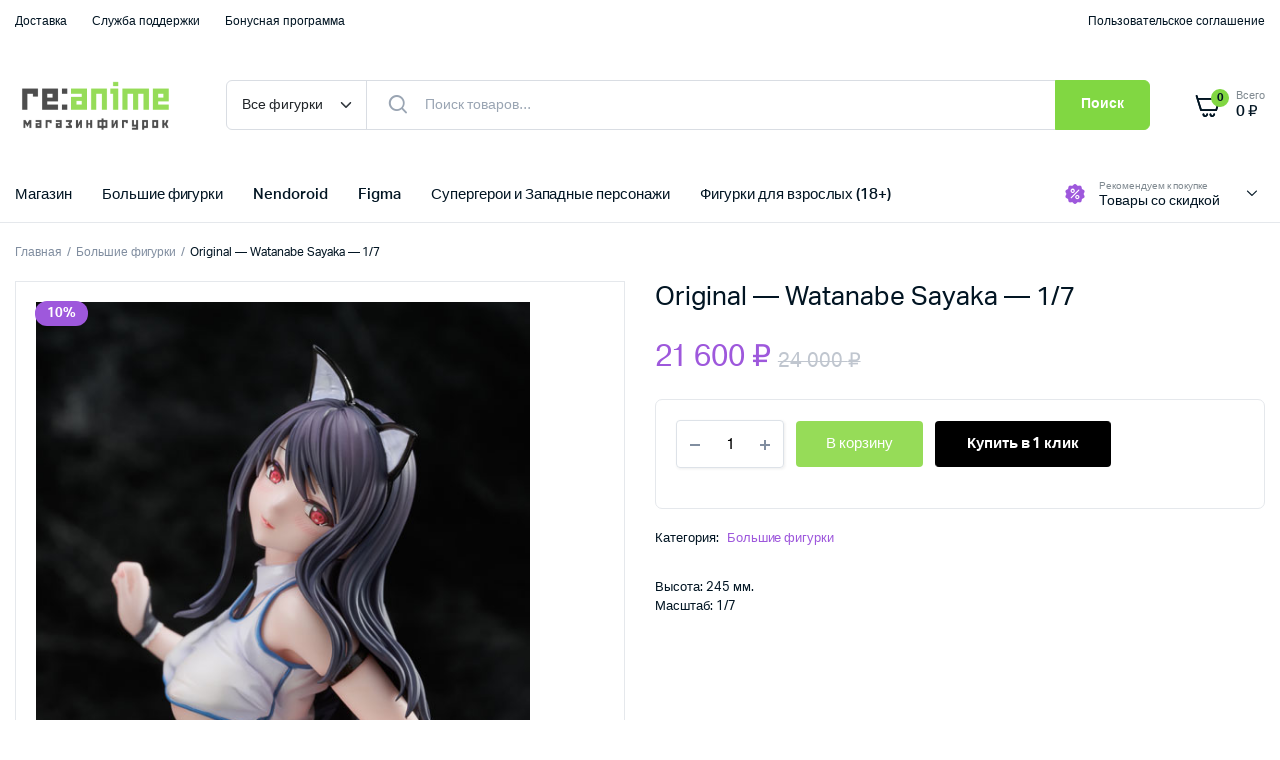

--- FILE ---
content_type: text/html; charset=UTF-8
request_url: https://reanime.ru/product/original-watanabe-sayaka-1-7/
body_size: 25965
content:
<!DOCTYPE html>
<html dir="ltr" lang="ru-RU" prefix="og: https://ogp.me/ns#">
<head>
	<meta charset="UTF-8">
	<meta name="viewport" content="width=device-width, initial-scale=1.0, maximum-scale=1">

	<title>Original — Watanabe Sayaka — 1/7 | re:Anime.ru</title>
	<style>img:is([sizes="auto" i], [sizes^="auto," i]) { contain-intrinsic-size: 3000px 1500px }</style>
	
		<!-- All in One SEO 4.9.1 - aioseo.com -->
	<meta name="robots" content="max-image-preview:large" />
	<link rel="canonical" href="https://reanime.ru/product/original-watanabe-sayaka-1-7/" />
	<meta name="generator" content="All in One SEO (AIOSEO) 4.9.1" />
		<meta property="og:locale" content="ru_RU" />
		<meta property="og:site_name" content="re:Anime.ru | Аниме магазин" />
		<meta property="og:type" content="article" />
		<meta property="og:title" content="Original — Watanabe Sayaka — 1/7 | re:Anime.ru" />
		<meta property="og:url" content="https://reanime.ru/product/original-watanabe-sayaka-1-7/" />
		<meta property="og:image" content="https://reanime.ru/wp-content/uploads/2022/07/logo.png" />
		<meta property="og:image:secure_url" content="https://reanime.ru/wp-content/uploads/2022/07/logo.png" />
		<meta property="og:image:width" content="364" />
		<meta property="og:image:height" content="100" />
		<meta property="article:published_time" content="2023-11-16T13:31:55+00:00" />
		<meta property="article:modified_time" content="2023-11-16T13:32:14+00:00" />
		<meta name="twitter:card" content="summary" />
		<meta name="twitter:title" content="Original — Watanabe Sayaka — 1/7 | re:Anime.ru" />
		<meta name="twitter:image" content="https://reanime.ru/wp-content/uploads/2022/07/logo.png" />
		<script type="application/ld+json" class="aioseo-schema">
			{"@context":"https:\/\/schema.org","@graph":[{"@type":"BreadcrumbList","@id":"https:\/\/reanime.ru\/product\/original-watanabe-sayaka-1-7\/#breadcrumblist","itemListElement":[{"@type":"ListItem","@id":"https:\/\/reanime.ru#listItem","position":1,"name":"\u0413\u043b\u0430\u0432\u043d\u0430\u044f","item":"https:\/\/reanime.ru","nextItem":{"@type":"ListItem","@id":"https:\/\/reanime.ru\/shop-2\/#listItem","name":"\u041c\u0430\u0433\u0430\u0437\u0438\u043d"}},{"@type":"ListItem","@id":"https:\/\/reanime.ru\/shop-2\/#listItem","position":2,"name":"\u041c\u0430\u0433\u0430\u0437\u0438\u043d","item":"https:\/\/reanime.ru\/shop-2\/","nextItem":{"@type":"ListItem","@id":"https:\/\/reanime.ru\/product-category\/bolshie\/#listItem","name":"\u0411\u043e\u043b\u044c\u0448\u0438\u0435 \u0444\u0438\u0433\u0443\u0440\u043a\u0438"},"previousItem":{"@type":"ListItem","@id":"https:\/\/reanime.ru#listItem","name":"\u0413\u043b\u0430\u0432\u043d\u0430\u044f"}},{"@type":"ListItem","@id":"https:\/\/reanime.ru\/product-category\/bolshie\/#listItem","position":3,"name":"\u0411\u043e\u043b\u044c\u0448\u0438\u0435 \u0444\u0438\u0433\u0443\u0440\u043a\u0438","item":"https:\/\/reanime.ru\/product-category\/bolshie\/","nextItem":{"@type":"ListItem","@id":"https:\/\/reanime.ru\/product\/original-watanabe-sayaka-1-7\/#listItem","name":"Original &#8212; Watanabe Sayaka &#8212; 1\/7"},"previousItem":{"@type":"ListItem","@id":"https:\/\/reanime.ru\/shop-2\/#listItem","name":"\u041c\u0430\u0433\u0430\u0437\u0438\u043d"}},{"@type":"ListItem","@id":"https:\/\/reanime.ru\/product\/original-watanabe-sayaka-1-7\/#listItem","position":4,"name":"Original &#8212; Watanabe Sayaka &#8212; 1\/7","previousItem":{"@type":"ListItem","@id":"https:\/\/reanime.ru\/product-category\/bolshie\/#listItem","name":"\u0411\u043e\u043b\u044c\u0448\u0438\u0435 \u0444\u0438\u0433\u0443\u0440\u043a\u0438"}}]},{"@type":"ItemPage","@id":"https:\/\/reanime.ru\/product\/original-watanabe-sayaka-1-7\/#itempage","url":"https:\/\/reanime.ru\/product\/original-watanabe-sayaka-1-7\/","name":"Original \u2014 Watanabe Sayaka \u2014 1\/7 | re:Anime.ru","inLanguage":"ru-RU","isPartOf":{"@id":"https:\/\/reanime.ru\/#website"},"breadcrumb":{"@id":"https:\/\/reanime.ru\/product\/original-watanabe-sayaka-1-7\/#breadcrumblist"},"image":{"@type":"ImageObject","url":"https:\/\/reanime.ru\/wp-content\/uploads\/2023\/11\/original-watanabe-sayaka-17-1.jpg","@id":"https:\/\/reanime.ru\/product\/original-watanabe-sayaka-1-7\/#mainImage","width":534,"height":800},"primaryImageOfPage":{"@id":"https:\/\/reanime.ru\/product\/original-watanabe-sayaka-1-7\/#mainImage"},"datePublished":"2023-11-16T16:31:55+03:00","dateModified":"2023-11-16T16:32:14+03:00"},{"@type":"Person","@id":"https:\/\/reanime.ru\/#person","name":"re:Anime","image":{"@type":"ImageObject","@id":"https:\/\/reanime.ru\/product\/original-watanabe-sayaka-1-7\/#personImage","url":"https:\/\/secure.gravatar.com\/avatar\/b753b2ab2c53c7672d685f2bbc35bb3337aa25c34774a0b08a84676a9194af80?s=96&d=mm&r=g","width":96,"height":96,"caption":"re:Anime"}},{"@type":"WebSite","@id":"https:\/\/reanime.ru\/#website","url":"https:\/\/reanime.ru\/","name":"re:Anime.ru","description":"\u0410\u043d\u0438\u043c\u0435 \u043c\u0430\u0433\u0430\u0437\u0438\u043d","inLanguage":"ru-RU","publisher":{"@id":"https:\/\/reanime.ru\/#person"}}]}
		</script>
		<!-- All in One SEO -->

<link rel="alternate" type="application/rss+xml" title="re:Anime.ru &raquo; Лента" href="https://reanime.ru/feed/" />
<link rel="alternate" type="application/rss+xml" title="re:Anime.ru &raquo; Лента комментариев" href="https://reanime.ru/comments/feed/" />
<script type="text/javascript">
/* <![CDATA[ */
window._wpemojiSettings = {"baseUrl":"https:\/\/s.w.org\/images\/core\/emoji\/16.0.1\/72x72\/","ext":".png","svgUrl":"https:\/\/s.w.org\/images\/core\/emoji\/16.0.1\/svg\/","svgExt":".svg","source":{"concatemoji":"https:\/\/reanime.ru\/wp-includes\/js\/wp-emoji-release.min.js?ver=6.8.3"}};
/*! This file is auto-generated */
!function(s,n){var o,i,e;function c(e){try{var t={supportTests:e,timestamp:(new Date).valueOf()};sessionStorage.setItem(o,JSON.stringify(t))}catch(e){}}function p(e,t,n){e.clearRect(0,0,e.canvas.width,e.canvas.height),e.fillText(t,0,0);var t=new Uint32Array(e.getImageData(0,0,e.canvas.width,e.canvas.height).data),a=(e.clearRect(0,0,e.canvas.width,e.canvas.height),e.fillText(n,0,0),new Uint32Array(e.getImageData(0,0,e.canvas.width,e.canvas.height).data));return t.every(function(e,t){return e===a[t]})}function u(e,t){e.clearRect(0,0,e.canvas.width,e.canvas.height),e.fillText(t,0,0);for(var n=e.getImageData(16,16,1,1),a=0;a<n.data.length;a++)if(0!==n.data[a])return!1;return!0}function f(e,t,n,a){switch(t){case"flag":return n(e,"\ud83c\udff3\ufe0f\u200d\u26a7\ufe0f","\ud83c\udff3\ufe0f\u200b\u26a7\ufe0f")?!1:!n(e,"\ud83c\udde8\ud83c\uddf6","\ud83c\udde8\u200b\ud83c\uddf6")&&!n(e,"\ud83c\udff4\udb40\udc67\udb40\udc62\udb40\udc65\udb40\udc6e\udb40\udc67\udb40\udc7f","\ud83c\udff4\u200b\udb40\udc67\u200b\udb40\udc62\u200b\udb40\udc65\u200b\udb40\udc6e\u200b\udb40\udc67\u200b\udb40\udc7f");case"emoji":return!a(e,"\ud83e\udedf")}return!1}function g(e,t,n,a){var r="undefined"!=typeof WorkerGlobalScope&&self instanceof WorkerGlobalScope?new OffscreenCanvas(300,150):s.createElement("canvas"),o=r.getContext("2d",{willReadFrequently:!0}),i=(o.textBaseline="top",o.font="600 32px Arial",{});return e.forEach(function(e){i[e]=t(o,e,n,a)}),i}function t(e){var t=s.createElement("script");t.src=e,t.defer=!0,s.head.appendChild(t)}"undefined"!=typeof Promise&&(o="wpEmojiSettingsSupports",i=["flag","emoji"],n.supports={everything:!0,everythingExceptFlag:!0},e=new Promise(function(e){s.addEventListener("DOMContentLoaded",e,{once:!0})}),new Promise(function(t){var n=function(){try{var e=JSON.parse(sessionStorage.getItem(o));if("object"==typeof e&&"number"==typeof e.timestamp&&(new Date).valueOf()<e.timestamp+604800&&"object"==typeof e.supportTests)return e.supportTests}catch(e){}return null}();if(!n){if("undefined"!=typeof Worker&&"undefined"!=typeof OffscreenCanvas&&"undefined"!=typeof URL&&URL.createObjectURL&&"undefined"!=typeof Blob)try{var e="postMessage("+g.toString()+"("+[JSON.stringify(i),f.toString(),p.toString(),u.toString()].join(",")+"));",a=new Blob([e],{type:"text/javascript"}),r=new Worker(URL.createObjectURL(a),{name:"wpTestEmojiSupports"});return void(r.onmessage=function(e){c(n=e.data),r.terminate(),t(n)})}catch(e){}c(n=g(i,f,p,u))}t(n)}).then(function(e){for(var t in e)n.supports[t]=e[t],n.supports.everything=n.supports.everything&&n.supports[t],"flag"!==t&&(n.supports.everythingExceptFlag=n.supports.everythingExceptFlag&&n.supports[t]);n.supports.everythingExceptFlag=n.supports.everythingExceptFlag&&!n.supports.flag,n.DOMReady=!1,n.readyCallback=function(){n.DOMReady=!0}}).then(function(){return e}).then(function(){var e;n.supports.everything||(n.readyCallback(),(e=n.source||{}).concatemoji?t(e.concatemoji):e.wpemoji&&e.twemoji&&(t(e.twemoji),t(e.wpemoji)))}))}((window,document),window._wpemojiSettings);
/* ]]> */
</script>
<style id='wp-emoji-styles-inline-css' type='text/css'>

	img.wp-smiley, img.emoji {
		display: inline !important;
		border: none !important;
		box-shadow: none !important;
		height: 1em !important;
		width: 1em !important;
		margin: 0 0.07em !important;
		vertical-align: -0.1em !important;
		background: none !important;
		padding: 0 !important;
	}
</style>
<link rel='stylesheet' id='wp-block-library-css' href='https://reanime.ru/wp-includes/css/dist/block-library/style.min.css?ver=6.8.3' type='text/css' media='all' />
<style id='classic-theme-styles-inline-css' type='text/css'>
/*! This file is auto-generated */
.wp-block-button__link{color:#fff;background-color:#32373c;border-radius:9999px;box-shadow:none;text-decoration:none;padding:calc(.667em + 2px) calc(1.333em + 2px);font-size:1.125em}.wp-block-file__button{background:#32373c;color:#fff;text-decoration:none}
</style>
<link rel='stylesheet' id='aioseo/css/src/vue/standalone/blocks/table-of-contents/global.scss-css' href='https://reanime.ru/wp-content/plugins/all-in-one-seo-pack/dist/Lite/assets/css/table-of-contents/global.e90f6d47.css?ver=4.9.1' type='text/css' media='all' />
<style id='ctc-term-title-style-inline-css' type='text/css'>
.ctc-block-controls-dropdown .components-base-control__field{margin:0 !important}

</style>
<style id='ctc-copy-button-style-inline-css' type='text/css'>
.wp-block-ctc-copy-button{font-size:14px;line-height:normal;padding:8px 16px;border-width:1px;border-style:solid;border-color:inherit;border-radius:4px;cursor:pointer;display:inline-block}.ctc-copy-button-textarea{display:none !important}
</style>
<style id='ctc-copy-icon-style-inline-css' type='text/css'>
.wp-block-ctc-copy-icon .ctc-block-copy-icon{background:rgba(0,0,0,0);padding:0;margin:0;position:relative;cursor:pointer}.wp-block-ctc-copy-icon .ctc-block-copy-icon .check-icon{display:none}.wp-block-ctc-copy-icon .ctc-block-copy-icon svg{height:1em;width:1em}.wp-block-ctc-copy-icon .ctc-block-copy-icon::after{position:absolute;content:attr(aria-label);padding:.5em .75em;right:100%;color:#fff;background:#24292f;font-size:11px;border-radius:6px;line-height:1;right:100%;bottom:50%;margin-right:6px;-webkit-transform:translateY(50%);transform:translateY(50%)}.wp-block-ctc-copy-icon .ctc-block-copy-icon::before{content:"";top:50%;bottom:50%;left:-7px;margin-top:-6px;border:6px solid rgba(0,0,0,0);border-left-color:#24292f;position:absolute}.wp-block-ctc-copy-icon .ctc-block-copy-icon::after,.wp-block-ctc-copy-icon .ctc-block-copy-icon::before{opacity:0;visibility:hidden;-webkit-transition:opacity .2s ease-in-out,visibility .2s ease-in-out;transition:opacity .2s ease-in-out,visibility .2s ease-in-out}.wp-block-ctc-copy-icon .ctc-block-copy-icon.copied::after,.wp-block-ctc-copy-icon .ctc-block-copy-icon.copied::before{opacity:1;visibility:visible;-webkit-transition:opacity .2s ease-in-out,visibility .2s ease-in-out;transition:opacity .2s ease-in-out,visibility .2s ease-in-out}.wp-block-ctc-copy-icon .ctc-block-copy-icon.copied .check-icon{display:inline-block}.wp-block-ctc-copy-icon .ctc-block-copy-icon.copied .copy-icon{display:none !important}.ctc-copy-icon-textarea{display:none !important}
</style>
<style id='ctc-social-share-style-inline-css' type='text/css'>
.wp-block-ctc-social-share{display:-webkit-box;display:-ms-flexbox;display:flex;-webkit-box-align:center;-ms-flex-align:center;align-items:center;gap:8px}.wp-block-ctc-social-share svg{height:16px;width:16px}.wp-block-ctc-social-share a{display:-webkit-inline-box;display:-ms-inline-flexbox;display:inline-flex}.wp-block-ctc-social-share a:focus{outline:none}
</style>
<style id='global-styles-inline-css' type='text/css'>
:root{--wp--preset--aspect-ratio--square: 1;--wp--preset--aspect-ratio--4-3: 4/3;--wp--preset--aspect-ratio--3-4: 3/4;--wp--preset--aspect-ratio--3-2: 3/2;--wp--preset--aspect-ratio--2-3: 2/3;--wp--preset--aspect-ratio--16-9: 16/9;--wp--preset--aspect-ratio--9-16: 9/16;--wp--preset--color--black: #000000;--wp--preset--color--cyan-bluish-gray: #abb8c3;--wp--preset--color--white: #ffffff;--wp--preset--color--pale-pink: #f78da7;--wp--preset--color--vivid-red: #cf2e2e;--wp--preset--color--luminous-vivid-orange: #ff6900;--wp--preset--color--luminous-vivid-amber: #fcb900;--wp--preset--color--light-green-cyan: #7bdcb5;--wp--preset--color--vivid-green-cyan: #00d084;--wp--preset--color--pale-cyan-blue: #8ed1fc;--wp--preset--color--vivid-cyan-blue: #0693e3;--wp--preset--color--vivid-purple: #9b51e0;--wp--preset--gradient--vivid-cyan-blue-to-vivid-purple: linear-gradient(135deg,rgba(6,147,227,1) 0%,rgb(155,81,224) 100%);--wp--preset--gradient--light-green-cyan-to-vivid-green-cyan: linear-gradient(135deg,rgb(122,220,180) 0%,rgb(0,208,130) 100%);--wp--preset--gradient--luminous-vivid-amber-to-luminous-vivid-orange: linear-gradient(135deg,rgba(252,185,0,1) 0%,rgba(255,105,0,1) 100%);--wp--preset--gradient--luminous-vivid-orange-to-vivid-red: linear-gradient(135deg,rgba(255,105,0,1) 0%,rgb(207,46,46) 100%);--wp--preset--gradient--very-light-gray-to-cyan-bluish-gray: linear-gradient(135deg,rgb(238,238,238) 0%,rgb(169,184,195) 100%);--wp--preset--gradient--cool-to-warm-spectrum: linear-gradient(135deg,rgb(74,234,220) 0%,rgb(151,120,209) 20%,rgb(207,42,186) 40%,rgb(238,44,130) 60%,rgb(251,105,98) 80%,rgb(254,248,76) 100%);--wp--preset--gradient--blush-light-purple: linear-gradient(135deg,rgb(255,206,236) 0%,rgb(152,150,240) 100%);--wp--preset--gradient--blush-bordeaux: linear-gradient(135deg,rgb(254,205,165) 0%,rgb(254,45,45) 50%,rgb(107,0,62) 100%);--wp--preset--gradient--luminous-dusk: linear-gradient(135deg,rgb(255,203,112) 0%,rgb(199,81,192) 50%,rgb(65,88,208) 100%);--wp--preset--gradient--pale-ocean: linear-gradient(135deg,rgb(255,245,203) 0%,rgb(182,227,212) 50%,rgb(51,167,181) 100%);--wp--preset--gradient--electric-grass: linear-gradient(135deg,rgb(202,248,128) 0%,rgb(113,206,126) 100%);--wp--preset--gradient--midnight: linear-gradient(135deg,rgb(2,3,129) 0%,rgb(40,116,252) 100%);--wp--preset--font-size--small: 13px;--wp--preset--font-size--medium: 20px;--wp--preset--font-size--large: 36px;--wp--preset--font-size--x-large: 42px;--wp--preset--font-family--inter: "Inter", sans-serif;--wp--preset--font-family--cardo: Cardo;--wp--preset--spacing--20: 0.44rem;--wp--preset--spacing--30: 0.67rem;--wp--preset--spacing--40: 1rem;--wp--preset--spacing--50: 1.5rem;--wp--preset--spacing--60: 2.25rem;--wp--preset--spacing--70: 3.38rem;--wp--preset--spacing--80: 5.06rem;--wp--preset--shadow--natural: 6px 6px 9px rgba(0, 0, 0, 0.2);--wp--preset--shadow--deep: 12px 12px 50px rgba(0, 0, 0, 0.4);--wp--preset--shadow--sharp: 6px 6px 0px rgba(0, 0, 0, 0.2);--wp--preset--shadow--outlined: 6px 6px 0px -3px rgba(255, 255, 255, 1), 6px 6px rgba(0, 0, 0, 1);--wp--preset--shadow--crisp: 6px 6px 0px rgba(0, 0, 0, 1);}:where(.is-layout-flex){gap: 0.5em;}:where(.is-layout-grid){gap: 0.5em;}body .is-layout-flex{display: flex;}.is-layout-flex{flex-wrap: wrap;align-items: center;}.is-layout-flex > :is(*, div){margin: 0;}body .is-layout-grid{display: grid;}.is-layout-grid > :is(*, div){margin: 0;}:where(.wp-block-columns.is-layout-flex){gap: 2em;}:where(.wp-block-columns.is-layout-grid){gap: 2em;}:where(.wp-block-post-template.is-layout-flex){gap: 1.25em;}:where(.wp-block-post-template.is-layout-grid){gap: 1.25em;}.has-black-color{color: var(--wp--preset--color--black) !important;}.has-cyan-bluish-gray-color{color: var(--wp--preset--color--cyan-bluish-gray) !important;}.has-white-color{color: var(--wp--preset--color--white) !important;}.has-pale-pink-color{color: var(--wp--preset--color--pale-pink) !important;}.has-vivid-red-color{color: var(--wp--preset--color--vivid-red) !important;}.has-luminous-vivid-orange-color{color: var(--wp--preset--color--luminous-vivid-orange) !important;}.has-luminous-vivid-amber-color{color: var(--wp--preset--color--luminous-vivid-amber) !important;}.has-light-green-cyan-color{color: var(--wp--preset--color--light-green-cyan) !important;}.has-vivid-green-cyan-color{color: var(--wp--preset--color--vivid-green-cyan) !important;}.has-pale-cyan-blue-color{color: var(--wp--preset--color--pale-cyan-blue) !important;}.has-vivid-cyan-blue-color{color: var(--wp--preset--color--vivid-cyan-blue) !important;}.has-vivid-purple-color{color: var(--wp--preset--color--vivid-purple) !important;}.has-black-background-color{background-color: var(--wp--preset--color--black) !important;}.has-cyan-bluish-gray-background-color{background-color: var(--wp--preset--color--cyan-bluish-gray) !important;}.has-white-background-color{background-color: var(--wp--preset--color--white) !important;}.has-pale-pink-background-color{background-color: var(--wp--preset--color--pale-pink) !important;}.has-vivid-red-background-color{background-color: var(--wp--preset--color--vivid-red) !important;}.has-luminous-vivid-orange-background-color{background-color: var(--wp--preset--color--luminous-vivid-orange) !important;}.has-luminous-vivid-amber-background-color{background-color: var(--wp--preset--color--luminous-vivid-amber) !important;}.has-light-green-cyan-background-color{background-color: var(--wp--preset--color--light-green-cyan) !important;}.has-vivid-green-cyan-background-color{background-color: var(--wp--preset--color--vivid-green-cyan) !important;}.has-pale-cyan-blue-background-color{background-color: var(--wp--preset--color--pale-cyan-blue) !important;}.has-vivid-cyan-blue-background-color{background-color: var(--wp--preset--color--vivid-cyan-blue) !important;}.has-vivid-purple-background-color{background-color: var(--wp--preset--color--vivid-purple) !important;}.has-black-border-color{border-color: var(--wp--preset--color--black) !important;}.has-cyan-bluish-gray-border-color{border-color: var(--wp--preset--color--cyan-bluish-gray) !important;}.has-white-border-color{border-color: var(--wp--preset--color--white) !important;}.has-pale-pink-border-color{border-color: var(--wp--preset--color--pale-pink) !important;}.has-vivid-red-border-color{border-color: var(--wp--preset--color--vivid-red) !important;}.has-luminous-vivid-orange-border-color{border-color: var(--wp--preset--color--luminous-vivid-orange) !important;}.has-luminous-vivid-amber-border-color{border-color: var(--wp--preset--color--luminous-vivid-amber) !important;}.has-light-green-cyan-border-color{border-color: var(--wp--preset--color--light-green-cyan) !important;}.has-vivid-green-cyan-border-color{border-color: var(--wp--preset--color--vivid-green-cyan) !important;}.has-pale-cyan-blue-border-color{border-color: var(--wp--preset--color--pale-cyan-blue) !important;}.has-vivid-cyan-blue-border-color{border-color: var(--wp--preset--color--vivid-cyan-blue) !important;}.has-vivid-purple-border-color{border-color: var(--wp--preset--color--vivid-purple) !important;}.has-vivid-cyan-blue-to-vivid-purple-gradient-background{background: var(--wp--preset--gradient--vivid-cyan-blue-to-vivid-purple) !important;}.has-light-green-cyan-to-vivid-green-cyan-gradient-background{background: var(--wp--preset--gradient--light-green-cyan-to-vivid-green-cyan) !important;}.has-luminous-vivid-amber-to-luminous-vivid-orange-gradient-background{background: var(--wp--preset--gradient--luminous-vivid-amber-to-luminous-vivid-orange) !important;}.has-luminous-vivid-orange-to-vivid-red-gradient-background{background: var(--wp--preset--gradient--luminous-vivid-orange-to-vivid-red) !important;}.has-very-light-gray-to-cyan-bluish-gray-gradient-background{background: var(--wp--preset--gradient--very-light-gray-to-cyan-bluish-gray) !important;}.has-cool-to-warm-spectrum-gradient-background{background: var(--wp--preset--gradient--cool-to-warm-spectrum) !important;}.has-blush-light-purple-gradient-background{background: var(--wp--preset--gradient--blush-light-purple) !important;}.has-blush-bordeaux-gradient-background{background: var(--wp--preset--gradient--blush-bordeaux) !important;}.has-luminous-dusk-gradient-background{background: var(--wp--preset--gradient--luminous-dusk) !important;}.has-pale-ocean-gradient-background{background: var(--wp--preset--gradient--pale-ocean) !important;}.has-electric-grass-gradient-background{background: var(--wp--preset--gradient--electric-grass) !important;}.has-midnight-gradient-background{background: var(--wp--preset--gradient--midnight) !important;}.has-small-font-size{font-size: var(--wp--preset--font-size--small) !important;}.has-medium-font-size{font-size: var(--wp--preset--font-size--medium) !important;}.has-large-font-size{font-size: var(--wp--preset--font-size--large) !important;}.has-x-large-font-size{font-size: var(--wp--preset--font-size--x-large) !important;}
:where(.wp-block-post-template.is-layout-flex){gap: 1.25em;}:where(.wp-block-post-template.is-layout-grid){gap: 1.25em;}
:where(.wp-block-columns.is-layout-flex){gap: 2em;}:where(.wp-block-columns.is-layout-grid){gap: 2em;}
:root :where(.wp-block-pullquote){font-size: 1.5em;line-height: 1.6;}
</style>
<link rel='stylesheet' id='copy-the-code-css' href='https://reanime.ru/wp-content/plugins/copy-the-code/assets/css/copy-the-code.css?ver=4.1.1' type='text/css' media='all' />
<link rel='stylesheet' id='ctc-copy-inline-css' href='https://reanime.ru/wp-content/plugins/copy-the-code/assets/css/copy-inline.css?ver=4.1.1' type='text/css' media='all' />
<link rel='stylesheet' id='photoswipe-css' href='https://reanime.ru/wp-content/plugins/woocommerce/assets/css/photoswipe/photoswipe.min.css?ver=9.7.2' type='text/css' media='all' />
<link rel='stylesheet' id='photoswipe-default-skin-css' href='https://reanime.ru/wp-content/plugins/woocommerce/assets/css/photoswipe/default-skin/default-skin.min.css?ver=9.7.2' type='text/css' media='all' />
<style id='woocommerce-inline-inline-css' type='text/css'>
.woocommerce form .form-row .required { visibility: visible; }
</style>
<link rel='stylesheet' id='klb-buy-now-css' href='https://reanime.ru/wp-content/plugins/machic-core/woocommerce-filter/buy-now/css/buy-now.css?ver=1.0' type='text/css' media='all' />
<link rel='stylesheet' id='brands-styles-css' href='https://reanime.ru/wp-content/plugins/woocommerce/assets/css/brands.css?ver=9.7.2' type='text/css' media='all' />
<link rel='stylesheet' id='dgwt-wcas-style-css' href='https://reanime.ru/wp-content/plugins/ajax-search-for-woocommerce/assets/css/style.min.css?ver=1.30.0' type='text/css' media='all' />
<link rel='stylesheet' id='machic-typekit-css' href='https://reanime.ru/wp-content/themes/machic/assets/css/typekit.css?ver=1.5.0' type='text/css' media='all' />
<link rel='stylesheet' id='bootstrap-css' href='https://reanime.ru/wp-content/themes/machic/assets/css/bootstrap.min.css?ver=1.5.0' type='text/css' media='all' />
<link rel='stylesheet' id='select2-css' href='https://reanime.ru/wp-content/plugins/woocommerce/assets/css/select2.css?ver=9.7.2' type='text/css' media='all' />
<link rel='stylesheet' id='machic-base-css' href='https://reanime.ru/wp-content/themes/machic/assets/css/base.css?ver=1.5.0' type='text/css' media='all' />
<link rel='stylesheet' id='machic-klbicon-css' href='https://reanime.ru/wp-content/themes/machic/assets/css/klbicon.css?ver=1.5.0' type='text/css' media='all' />
<link rel='stylesheet' id='machic-style-css' href='https://reanime.ru/wp-content/themes/machic-child/style.css?ver=6.8.3' type='text/css' media='all' />
<link rel='stylesheet' id='parent-style-css' href='https://reanime.ru/wp-content/themes/machic/style.css?ver=6.8.3' type='text/css' media='all' />
<script type="text/template" id="tmpl-variation-template">
	<div class="woocommerce-variation-description">{{{ data.variation.variation_description }}}</div>
	<div class="woocommerce-variation-price">{{{ data.variation.price_html }}}</div>
	<div class="woocommerce-variation-availability">{{{ data.variation.availability_html }}}</div>
</script>
<script type="text/template" id="tmpl-unavailable-variation-template">
	<p role="alert">Этот товар недоступен. Пожалуйста, выберите другую комбинацию.</p>
</script>
<script type="text/javascript" src="https://reanime.ru/wp-includes/js/jquery/jquery.min.js?ver=3.7.1" id="jquery-core-js"></script>
<script type="text/javascript" src="https://reanime.ru/wp-includes/js/jquery/jquery-migrate.min.js?ver=3.4.1" id="jquery-migrate-js"></script>
<script type="text/javascript" src="https://reanime.ru/wp-content/plugins/copy-the-code/classes/gutenberg/blocks/copy-button/js/frontend.js?ver=1.0.0" id="ctc-copy-button-script-2-js"></script>
<script type="text/javascript" src="https://reanime.ru/wp-content/plugins/copy-the-code/classes/gutenberg/blocks/copy-icon/js/frontend.js?ver=1.0.0" id="ctc-copy-icon-script-2-js"></script>
<script type="text/javascript" src="https://reanime.ru/wp-content/plugins/woocommerce/assets/js/jquery-blockui/jquery.blockUI.min.js?ver=2.7.0-wc.9.7.2" id="jquery-blockui-js" defer="defer" data-wp-strategy="defer"></script>
<script type="text/javascript" id="wc-add-to-cart-js-extra">
/* <![CDATA[ */
var wc_add_to_cart_params = {"ajax_url":"\/wp-admin\/admin-ajax.php","wc_ajax_url":"\/?wc-ajax=%%endpoint%%","i18n_view_cart":"\u041f\u0440\u043e\u0441\u043c\u043e\u0442\u0440 \u043a\u043e\u0440\u0437\u0438\u043d\u044b","cart_url":"https:\/\/reanime.ru\/cart-2\/","is_cart":"","cart_redirect_after_add":"yes"};
/* ]]> */
</script>
<script type="text/javascript" src="https://reanime.ru/wp-content/plugins/woocommerce/assets/js/frontend/add-to-cart.min.js?ver=9.7.2" id="wc-add-to-cart-js" defer="defer" data-wp-strategy="defer"></script>
<script type="text/javascript" src="https://reanime.ru/wp-content/plugins/woocommerce/assets/js/flexslider/jquery.flexslider.min.js?ver=2.7.2-wc.9.7.2" id="flexslider-js" defer="defer" data-wp-strategy="defer"></script>
<script type="text/javascript" src="https://reanime.ru/wp-content/plugins/woocommerce/assets/js/photoswipe/photoswipe.min.js?ver=4.1.1-wc.9.7.2" id="photoswipe-js" defer="defer" data-wp-strategy="defer"></script>
<script type="text/javascript" src="https://reanime.ru/wp-content/plugins/woocommerce/assets/js/photoswipe/photoswipe-ui-default.min.js?ver=4.1.1-wc.9.7.2" id="photoswipe-ui-default-js" defer="defer" data-wp-strategy="defer"></script>
<script type="text/javascript" id="wc-single-product-js-extra">
/* <![CDATA[ */
var wc_single_product_params = {"i18n_required_rating_text":"\u041f\u043e\u0436\u0430\u043b\u0443\u0439\u0441\u0442\u0430, \u043f\u043e\u0441\u0442\u0430\u0432\u044c\u0442\u0435 \u043e\u0446\u0435\u043d\u043a\u0443","i18n_rating_options":["1 \u0438\u0437 5 \u0437\u0432\u0451\u0437\u0434","2 \u0438\u0437 5 \u0437\u0432\u0451\u0437\u0434","3 \u0438\u0437 5 \u0437\u0432\u0451\u0437\u0434","4 \u0438\u0437 5 \u0437\u0432\u0451\u0437\u0434","5 \u0438\u0437 5 \u0437\u0432\u0451\u0437\u0434"],"i18n_product_gallery_trigger_text":"\u041f\u0440\u043e\u0441\u043c\u043e\u0442\u0440 \u0433\u0430\u043b\u0435\u0440\u0435\u0438 \u0438\u0437\u043e\u0431\u0440\u0430\u0436\u0435\u043d\u0438\u0439 \u0432 \u043f\u043e\u043b\u043d\u043e\u044d\u043a\u0440\u0430\u043d\u043d\u043e\u043c \u0440\u0435\u0436\u0438\u043c\u0435","review_rating_required":"yes","flexslider":{"rtl":false,"animation":"slide","smoothHeight":true,"directionNav":false,"controlNav":"thumbnails","slideshow":false,"animationSpeed":500,"animationLoop":false,"allowOneSlide":false},"zoom_enabled":"","zoom_options":[],"photoswipe_enabled":"1","photoswipe_options":{"shareEl":false,"closeOnScroll":false,"history":false,"hideAnimationDuration":0,"showAnimationDuration":0},"flexslider_enabled":"1"};
/* ]]> */
</script>
<script type="text/javascript" src="https://reanime.ru/wp-content/plugins/woocommerce/assets/js/frontend/single-product.min.js?ver=9.7.2" id="wc-single-product-js" defer="defer" data-wp-strategy="defer"></script>
<script type="text/javascript" src="https://reanime.ru/wp-content/plugins/woocommerce/assets/js/js-cookie/js.cookie.min.js?ver=2.1.4-wc.9.7.2" id="js-cookie-js" defer="defer" data-wp-strategy="defer"></script>
<script type="text/javascript" id="woocommerce-js-extra">
/* <![CDATA[ */
var woocommerce_params = {"ajax_url":"\/wp-admin\/admin-ajax.php","wc_ajax_url":"\/?wc-ajax=%%endpoint%%","i18n_password_show":"\u041f\u043e\u043a\u0430\u0437\u0430\u0442\u044c \u043f\u0430\u0440\u043e\u043b\u044c","i18n_password_hide":"\u0421\u043a\u0440\u044b\u0442\u044c \u043f\u0430\u0440\u043e\u043b\u044c"};
/* ]]> */
</script>
<script type="text/javascript" src="https://reanime.ru/wp-content/plugins/woocommerce/assets/js/frontend/woocommerce.min.js?ver=9.7.2" id="woocommerce-js" defer="defer" data-wp-strategy="defer"></script>
<script type="text/javascript" src="https://reanime.ru/wp-includes/js/underscore.min.js?ver=1.13.7" id="underscore-js"></script>
<script type="text/javascript" id="wp-util-js-extra">
/* <![CDATA[ */
var _wpUtilSettings = {"ajax":{"url":"\/wp-admin\/admin-ajax.php"}};
/* ]]> */
</script>
<script type="text/javascript" src="https://reanime.ru/wp-includes/js/wp-util.min.js?ver=6.8.3" id="wp-util-js"></script>
<script type="text/javascript" id="wc-add-to-cart-variation-js-extra">
/* <![CDATA[ */
var wc_add_to_cart_variation_params = {"wc_ajax_url":"\/?wc-ajax=%%endpoint%%","i18n_no_matching_variations_text":"\u0416\u0430\u043b\u044c, \u043d\u043e \u0442\u043e\u0432\u0430\u0440\u043e\u0432, \u0441\u043e\u043e\u0442\u0432\u0435\u0442\u0441\u0442\u0432\u0443\u044e\u0449\u0438\u0445 \u0432\u0430\u0448\u0435\u043c\u0443 \u0432\u044b\u0431\u043e\u0440\u0443, \u043d\u0435 \u043e\u0431\u043d\u0430\u0440\u0443\u0436\u0435\u043d\u043e. \u041f\u043e\u0436\u0430\u043b\u0443\u0439\u0441\u0442\u0430, \u0432\u044b\u0431\u0435\u0440\u0438\u0442\u0435 \u0434\u0440\u0443\u0433\u0443\u044e \u043a\u043e\u043c\u0431\u0438\u043d\u0430\u0446\u0438\u044e.","i18n_make_a_selection_text":"\u0412\u044b\u0431\u0435\u0440\u0438\u0442\u0435 \u043e\u043f\u0446\u0438\u0438 \u0442\u043e\u0432\u0430\u0440\u0430 \u043f\u0435\u0440\u0435\u0434 \u0435\u0433\u043e \u0434\u043e\u0431\u0430\u0432\u043b\u0435\u043d\u0438\u0435\u043c \u0432 \u0432\u0430\u0448\u0443 \u043a\u043e\u0440\u0437\u0438\u043d\u0443.","i18n_unavailable_text":"\u042d\u0442\u043e\u0442 \u0442\u043e\u0432\u0430\u0440 \u043d\u0435\u0434\u043e\u0441\u0442\u0443\u043f\u0435\u043d. \u041f\u043e\u0436\u0430\u043b\u0443\u0439\u0441\u0442\u0430, \u0432\u044b\u0431\u0435\u0440\u0438\u0442\u0435 \u0434\u0440\u0443\u0433\u0443\u044e \u043a\u043e\u043c\u0431\u0438\u043d\u0430\u0446\u0438\u044e.","i18n_reset_alert_text":"\u0420\u0435\u0437\u0443\u043b\u044c\u0442\u0430\u0442\u044b \u0432\u0430\u0448\u0435\u0433\u043e \u0432\u044b\u0431\u043e\u0440\u0430 \u0441\u0431\u0440\u043e\u0448\u0435\u043d\u044b. \u0412\u044b\u0431\u0435\u0440\u0438\u0442\u0435 \u043e\u043f\u0446\u0438\u0438 \u0442\u043e\u0432\u0430\u0440\u0430, \u043f\u0435\u0440\u0435\u0434 \u0442\u0435\u043c \u043a\u0430\u043a \u0434\u043e\u0431\u0430\u0432\u0438\u0442\u044c \u0435\u0433\u043e \u0432 \u043a\u043e\u0440\u0437\u0438\u043d\u0443."};
/* ]]> */
</script>
<script type="text/javascript" src="https://reanime.ru/wp-content/plugins/woocommerce/assets/js/frontend/add-to-cart-variation.min.js?ver=9.7.2" id="wc-add-to-cart-variation-js" defer="defer" data-wp-strategy="defer"></script>
<script type="text/javascript" src="https://reanime.ru/wp-content/themes/machic/includes/pjax/js/helpers.js?ver=1.0" id="pjax-helpers-js"></script>
<link rel="https://api.w.org/" href="https://reanime.ru/wp-json/" /><link rel="alternate" title="JSON" type="application/json" href="https://reanime.ru/wp-json/wp/v2/product/51027" /><link rel="EditURI" type="application/rsd+xml" title="RSD" href="https://reanime.ru/xmlrpc.php?rsd" />
<meta name="generator" content="WordPress 6.8.3" />
<meta name="generator" content="WooCommerce 9.7.2" />
<link rel='shortlink' href='https://reanime.ru/?p=51027' />
<link rel="alternate" title="oEmbed (JSON)" type="application/json+oembed" href="https://reanime.ru/wp-json/oembed/1.0/embed?url=https%3A%2F%2Freanime.ru%2Fproduct%2Foriginal-watanabe-sayaka-1-7%2F" />
<link rel="alternate" title="oEmbed (XML)" type="text/xml+oembed" href="https://reanime.ru/wp-json/oembed/1.0/embed?url=https%3A%2F%2Freanime.ru%2Fproduct%2Foriginal-watanabe-sayaka-1-7%2F&#038;format=xml" />

<style type="text/css">




:root {
    --color-primary: #000000;
}

:root {
    --color-secondary: #96dc58;
}
.site-header .header-addons-icon .button-count ,
.site-footer .footer-newsletter .site-newsletter .subscribe-form button{
	background-color: #96dc58 ;
}

:root {
    --color-link: #9e58dc;
}

:root {
	--color-shop-button: #96dc58;
}

:root {
	--color-shop-button-active: #96dc58;
}

:root {
	--color-theme-danger: #9e58dc;
}




.header-type1 .header-top   {
	background-color: ;
	color: ;
}

.header-type1 .header-top .site-menu .menu .sub-menu a{
	 color: ;
}

.header-type1 .header-top .site-menu .menu > li > a:hover:hover , .header-type1 .header-top .site-menu .menu .sub-menu a:hover ,
.header-type1 .header-top .site-menu .menu > li.menu-item-has-children:hover > a {
	color: #96dc58;
}

.header-type1 .header-main , .header-type1 .header-nav,
.header-type1 .header-mobile{
	background-color: ;
}

.header-type1 .header-addons-text .primary-text , .header-type1 .site-menu.primary .menu > li > a ,
.header-type1 .header-nav .site-menu .menu .sub-menu a , .header-type1 .header-addons-text .sub-text ,
.header-type1 .header-nav .site-menu .menu > .menu-item.current-menu-item > a ,
.header-type1 .discount-products .discount-banner-text .small-text,
.header-type1 .discount-products .discount-banner-text .main-text ,
.header-type1 .discount-products .discount-banner-arrow{
	color: ;
}

.header-type1 .header-nav .site-menu .menu > li > a:hover , .header-type1 .header-nav .site-menu .menu .sub-menu a:hover , 
.header-type1 .header-nav .site-menu .menu > li.menu-item-has-children:hover > a ,
.header-type1 .header-nav .site-menu .menu .sub-menu .menu-item-has-children:hover > a{
	color: #96dc58;
}

.header-type1 .header-addons-icon{
	color: ;
}

.header-type1 .header-nav .site-menu .menu .mega-menu .sub-menu .menu-item-has-children > a{
	color: #96dc58;
}

.header-type1 .header-addons-icon .button-count{
	background-color: #81d742;
}

.header-type1 .site-departments.large .site-departments-wrapper > a{
	background-color: ;
	color: ;
}

.header-type1 .site-departments .departments-menu{
	background-color: ;
	color: ;
}

.header-type1 .site-departments .departments-menu > li > a:hover , .header-type1 .site-departments .departments-menu .sub-menu a:hover{
	color: ;
}

.header-type1 .site-departments .departments-menu > li + li{
	border-top-color: ;
}

.header-type1 .site-departments .departments-menu .sub-menu li.menu-item-has-children > a{
	color: #96dc58;
}

.header-type1 .header-main .input-search-button button{
	background-color: #81d742;
	border-color: #81d742;
	color: ;
}

.klb-type2 .header-top {
	background-color: ;
	color: ;
}

.klb-type2 .header-top .site-menu .menu .sub-menu a{
	 color: ;
}

.klb-type2 .header-top .site-menu .menu > li > a:hover ,
.klb-type2 .header-top .site-menu .menu .sub-menu a:hover ,
.klb-type2 .header-top .site-menu .menu > li.menu-item-has-children:hover > a {
	color: ;
}

.klb-type2 .header-main,
.klb-type2 .header-mobile{
	background-color: ;
}

.klb-type2 .header-addons-text .primary-text, .klb-type2 .header-main .site-menu.primary .menu > li > a,
.klb-type2 .header-main .site-menu.horizontal .menu .sub-menu a, .klb-type2 .header-addons-text .sub-text {
	color: ;
}

.klb-type2 .header-main .site-menu.primary .menu > li > a:hover , 
.klb-type2 .header-main .site-menu.horizontal .menu .sub-menu a:hover {
	color: ;
}

.klb-type2 .header-main .header-addons-icon{
	color: ;
}

.klb-type2 .header-addons-icon .button-count{
	background-color: ;
}

.klb-type2 .header-search-column{
	background-color: ;
	color: ;
}

.klb-type2 .header-search-column .site-search > span:hover{
	color: ;
}

.klb-type2 .site-menu.horizontal .menu .mega-menu > .sub-menu > .menu-item > a{
	color: ;
}

.klb-type2 .site-departments.large .site-departments-wrapper > a{
	background-color: ;
	color: ;
}

.klb-type2 .site-departments .departments-menu{
	background-color: ;
	color: ;
}

.klb-type2 .site-departments .departments-menu > li > a:hover ,
.klb-type2 .site-departments .departments-menu .sub-menu a:hover{
	color: ;
}

.klb-type2 .site-departments .departments-menu > li + li{
	border-top-color: ;
}

.klb-type2 .site-departments .departments-menu .sub-menu li.menu-item-has-children > a{
	color: ;
}

.klb-type2 .header-search-column .input-search-button button{
	background-color: ;
	border-color: ;
	color: ;
}

.header-type3 .header-top   {
	background-color: ;
}

.header-type3 .header-top .site-menu .menu > li > a{
	 color: ;
}

.header-type3 .header-top .site-menu .menu > li > a:hover , 
.header-type3 .header-top .site-menu .menu > li.menu-item-has-children:hover > a
{
	color: ;
}

.header-type3 .header-top .site-menu .menu .sub-menu a{
	 color: ;
}

.header-type3  .header-top .site-menu .menu .sub-menu a:hover{
	 color: ;
}

.header-type3 .header-main , .header-type3  .header-nav{
	background-color: ;
}

.header-type3 .header-mobile{
	background-color: ;
}

.header-type3 .header-addons-text , .header-type3 .header-nav .site-menu .menu > li > a , 
.header-type3 .header-nav .site-menu .menu > .menu-item.current-menu-item > a ,
.header-type3 .discount-products .discount-banner-text .small-text,
.header-type3 .discount-products .discount-banner-text .main-text ,
.header-type3 .discount-products .discount-banner-arrow{
	color: ;
}
.header-type3 .header-nav .site-menu .menu > li.menu-item-has-children:hover > a , 
.header-type3 .header-nav  .site-menu .menu > li > a:hover{
	color: ;
}

.header-type3 .header-nav .site-menu .menu .mega-menu .sub-menu .menu-item-has-children > a{
	color: ;
}

.header-type3 .header-nav .site-menu .menu .sub-menu a{
	color: ;
}

.header-type3 .header-nav .site-menu .menu .sub-menu a:hover ,
.header-type3  .header-nav .site-menu .menu .sub-menu .menu-item-has-children:hover > a{
	color: ;
}

.header-type3 .header-addons-icon{
	color: ;
}

.header-type3 .header-addons-icon .button-count{
	background-color: ;
}

.header-type3 .site-departments.large .site-departments-wrapper > a{
	background-color:  !important;
	color: ;
}

.header-type3 .site-departments .departments-menu{
	background-color: ;
	color: ;
}

.header-type3 .site-departments .departments-menu > li > a:hover ,
 .header-type3 .site-departments .departments-menu .sub-menu a:hover{
	color: ;
}

.header-type3 .site-departments .departments-menu > li + li{
	border-top-color: ;
}

.header-type3 .site-departments .departments-menu .sub-menu li.menu-item-has-children > a{
	color: ;
}

.header-type3 .header-main .input-search-button button{
	background-color: ;
	border-color: ;
	color: ;
}

.klb-type4 .header-top   {
	background-color: ;
}

.klb-type4 .header-top .site-menu .menu > li > a{
	 color: ;
}

.klb-type4 .header-top .site-menu .menu > li > a:hover , 
.klb-type4 .header-top .site-menu .menu > li.menu-item-has-children:hover > a ,
{
	color: ;
}

.klb-type4 .header-top .site-menu .menu .sub-menu a{
	 color: ;
}

.klb-type4  .header-top .site-menu .menu .sub-menu a:hover{
	 color: ;
}

.klb-type4 .header-main{
	background-color: ;
}

.klb-type4 .header-mobile{
	background-color: ;
}

.klb-type4 .header-addons-text .primary-text, .klb-type4 .header-main .site-menu.primary .menu > li > a,
.klb-type4 .header-addons-text .sub-text {
	color: ;
}

.klb-type4 .custom-color-dark .site-menu .menu > li.menu-item-has-children:hover > a ,
.klb-type4  .custom-color-dark .site-menu .menu > li > a:hover
{
	color: ;
}

.klb-type4 .header-main .header-addons-icon{
	color: ;
}

.klb-type4 .header-addons-icon .button-count{
	background-color: ;
}

.klb-type4 .header-search-column .input-search-button button{
	background-color: ;
	border-color: ;
	color: ;
}

.klb-type4 .header-search-column{
	background-color: ;
	color: ;
}

.klb-type4 .header-search-column .site-search > span:hover{
	color: ;
}

.klb-type4 .site-departments.large .site-departments-wrapper > a{
	background-color: ;
	color: ;
}

.klb-type4 .site-departments .departments-menu{
	background-color: ;
	color: ;
}

.klb-type4 .site-departments .departments-menu > li > a:hover ,
.klb-type4 .site-departments .departments-menu .sub-menu a:hover{
	color: ;
}

.klb-type4 .site-departments .departments-menu > li + li{
	border-top-color: ;
}

.klb-type4 .site-departments .departments-menu .sub-menu li.menu-item-has-children > a{
	color: ;
}

.klb-type4 .site-menu.horizontal .menu .mega-menu > .sub-menu > .menu-item > a{
	color: ;
}

.klb-type4 .custom-color-dark.header-main .site-menu .sub-menu a{
	color: ;
}

.klb-type4 .custom-color-dark.header-main .site-menu .menu .sub-menu a:hover ,
.klb-type4  .custom-color-dark.header-main .site-menu .menu .sub-menu .menu-item-has-children:hover > a{
	color: ;
}

.discount-products .discount-products-header h4.entry-title{
	color: ;
}

.discount-products .discount-products-header h4.entry-title:hover{
	color: ;
}

.site-header .discount-products-header p{
	color: ;
}

.site-header .discount-products-header p:hover{
	color: ;
}

.site-footer .footer-newsletter{
	background-color: ;
}

.site-footer .footer-newsletter .site-newsletter .entry-title{
	color: ;
}

.site-footer .footer-newsletter .site-newsletter .entry-title:hover{
	color: ;
}

.site-footer .footer-newsletter .site-newsletter .entry-description p{
	color: ;
}

.site-footer .footer-newsletter .site-newsletter .entry-description p:hover{
	color: ;
}

.site-footer .footer-newsletter .site-newsletter .entry-description p strong{
	color: ;
}

.site-footer .footer-newsletter .site-newsletter .entry-description p strong:hover{
	color: ;
}

.site-footer .footer-widgets{
	background-color: ;
}

.site-footer .footer-widgets .widget-title{
	color: ;
}

.site-footer .footer-widgets .widget-title:hover{
	color: ;
}

.site-footer .footer-widgets .widget ul li a,
.site-footer .footer-widgets .widget,
.site-footer .footer-widgets .widget a{
	color: ;
}

.site-footer .footer-widgets .widget ul li a:hover,
.site-footer .footer-widgets .widget a:hover{
	color: ;
}

.site-footer .footer-copyright .site-copyright,
.site-footer .footer-copyright .site-copyright a{
	color: ;
}

.site-footer .footer-copyright .site-copyright:hover,
.site-footer .footer-copyright .site-copyright:a{
	color: ;
}

.site-footer .footer-details .site-details .tags li a ,
.site-footer .footer-details .site-details .tags li::after{
	color: ;
}

.site-footer .footer-details .site-details .tags li a:hover{
	color: ;
}

.footer-details , .footer-copyright{
	background-color: ;
}

.footer-details .site-social ul li a{
	background-color: ;
	color: ;
}

.site-footer .footer-row.bordered .container{
	border-top-color: ;
}

.site-header .discount-products .discount-items{
	background-color: ;
}

.mobile-bottom-menu{
	background-color: ;
}
.mobile-bottom-menu .mobile-menu ul li a i{
	color: ;
}

.mobile-bottom-menu .mobile-menu ul li a i:hover{
	color: ;
}

.mobile-bottom-menu .mobile-menu ul li a span{
	color: ;
}

.mobile-bottom-menu .mobile-menu ul li a span:hover{
	color: ;
}

.site-offcanvas{
	background-color: ;
}

.site-offcanvas-header{
	background-color: ;
}

.site-offcanvas .site-menu .menu{
	color: ;
}

.site-offcanvas .site-menu + .site-menu{
	border-top-color: ;
}

.site-offcanvas .site-copyright{
	color: ;
}



</style>
		<style>
			.dgwt-wcas-ico-magnifier,.dgwt-wcas-ico-magnifier-handler{max-width:20px}.dgwt-wcas-search-wrapp{max-width:600px}.dgwt-wcas-search-wrapp .dgwt-wcas-sf-wrapp input[type=search].dgwt-wcas-search-input,.dgwt-wcas-search-wrapp .dgwt-wcas-sf-wrapp input[type=search].dgwt-wcas-search-input:hover,.dgwt-wcas-search-wrapp .dgwt-wcas-sf-wrapp input[type=search].dgwt-wcas-search-input:focus{background-color:#0a0a0a;border-color:#0a0a0a}		</style>
			<noscript><style>.woocommerce-product-gallery{ opacity: 1 !important; }</style></noscript>
	<meta name="generator" content="Elementor 3.28.0; features: additional_custom_breakpoints, e_local_google_fonts; settings: css_print_method-external, google_font-enabled, font_display-auto">
<style type="text/css">.recentcomments a{display:inline !important;padding:0 !important;margin:0 !important;}</style>			<style>
				.e-con.e-parent:nth-of-type(n+4):not(.e-lazyloaded):not(.e-no-lazyload),
				.e-con.e-parent:nth-of-type(n+4):not(.e-lazyloaded):not(.e-no-lazyload) * {
					background-image: none !important;
				}
				@media screen and (max-height: 1024px) {
					.e-con.e-parent:nth-of-type(n+3):not(.e-lazyloaded):not(.e-no-lazyload),
					.e-con.e-parent:nth-of-type(n+3):not(.e-lazyloaded):not(.e-no-lazyload) * {
						background-image: none !important;
					}
				}
				@media screen and (max-height: 640px) {
					.e-con.e-parent:nth-of-type(n+2):not(.e-lazyloaded):not(.e-no-lazyload),
					.e-con.e-parent:nth-of-type(n+2):not(.e-lazyloaded):not(.e-no-lazyload) * {
						background-image: none !important;
					}
				}
			</style>
			<style class='wp-fonts-local' type='text/css'>
@font-face{font-family:Inter;font-style:normal;font-weight:300 900;font-display:fallback;src:url('https://reanime.ru/wp-content/plugins/woocommerce/assets/fonts/Inter-VariableFont_slnt,wght.woff2') format('woff2');font-stretch:normal;}
@font-face{font-family:Cardo;font-style:normal;font-weight:400;font-display:fallback;src:url('https://reanime.ru/wp-content/plugins/woocommerce/assets/fonts/cardo_normal_400.woff2') format('woff2');}
</style>
<link rel="icon" href="https://reanime.ru/wp-content/uploads/2022/07/cropped-fav45-32x32.jpg" sizes="32x32" />
<link rel="icon" href="https://reanime.ru/wp-content/uploads/2022/07/cropped-fav45-192x192.jpg" sizes="192x192" />
<link rel="apple-touch-icon" href="https://reanime.ru/wp-content/uploads/2022/07/cropped-fav45-180x180.jpg" />
<meta name="msapplication-TileImage" content="https://reanime.ru/wp-content/uploads/2022/07/cropped-fav45-270x270.jpg" />
<style id="kirki-inline-styles">.site-brand a img{width:171px;}.site-header .header-mobile .site-brand img{width:135px;}.site-offcanvas-header .site-brand img{width:115px;}.header-type1 .header-top{font-size:12px;}.header-type1 .site-menu.primary a{font-size:15px;}.header-type1 .site-departments .departments-menu a{font-size:13px;}.klb-type2 .header-top{font-size:12px;}.klb-type2 .site-menu.primary a{font-size:15px;}.klb-type2 .site-departments .departments-menu a{font-size:13px;}.header-type3 .header-top{font-size:12px;}.header-type3 .site-menu.primary a{font-size:15px;}.header-type3 .site-departments .departments-menu a{font-size:13px;}.klb-type4 .header-top{font-size:12px;}.klb-type4 .site-menu.primary a{font-size:15px;}.klb-type4 .site-departments .departments-menu a{font-size:13px;}.mobile-bottom-menu .mobile-menu ul li a span{font-size:9px;}.site-footer .footer-newsletter .site-newsletter .entry-title{font-size:22px;}.site-footer .footer-newsletter .site-newsletter .entry-description{font-size:14px;}.site-footer .footer-details .site-details .tags li a{font-size:13px;}.site-footer .footer-copyright .site-copyright{font-size:12px;}</style></head>

<body data-rsssl=1 class="wp-singular product-template-default single single-product postid-51027 wp-theme-machic wp-child-theme-machic-child theme-machic woocommerce woocommerce-page woocommerce-no-js  elementor-default elementor-kit-28602">

	
	<aside class="site-offcanvas">
	<div class="site-scroll">
		<div class="site-offcanvas-row site-offcanvas-header">
			<div class="column left">
				<div class="site-brand">
					<a href="https://reanime.ru/" title="re:Anime.ru">
													<img src="https://reanime.ru/wp-content/uploads/2022/07/logo8w.png" alt="re:Anime.ru">
											
					</a>
				</div><!-- site-brand -->
			</div><!-- column -->
			<div class="column right">
				<div class="site-offcanvas-close">
					<i class="klbth-icon-cancel"></i>
				</div><!-- site-offcanvas-close -->
			</div><!-- column -->
		</div><!-- site-offcanvas-header -->
		<div class="site-offcanvas-row site-offcanvas-body">
			
			<div class="offcanvas-menu-container">
				<div class="offcanvas-menu-wrapper">

										
					<nav class="site-menu vertical primary">
						<ul id="menu-shophead" class="menu"><li class="menu-item menu-item-type-post_type menu-item-object-page current_page_parent"><a href="https://reanime.ru/shop-2/"  >Магазин</a></li>
<li class="menu-item menu-item-type-taxonomy menu-item-object-product_cat current-product-ancestor current-menu-parent current-product-parent"><a href="https://reanime.ru/product-category/bolshie/"  >Большие фигурки</a></li>
<li class="menu-item menu-item-type-taxonomy menu-item-object-product_cat"><a href="https://reanime.ru/product-category/nendoroid/"  >Nendoroid</a></li>
<li class="menu-item menu-item-type-taxonomy menu-item-object-product_cat"><a href="https://reanime.ru/product-category/figma/"  >Figma</a></li>
<li class="menu-item menu-item-type-taxonomy menu-item-object-product_cat"><a href="https://reanime.ru/product-category/super-heroes/"  >Супергерои и Западные персонажи</a></li>
<li class="menu-item menu-item-type-taxonomy menu-item-object-product_cat"><a href="https://reanime.ru/product-category/18/"  >Фигурки для взрослых (18+)</a></li>
</ul>					</nav>

					<nav class="site-menu vertical thirdy">
						<ul id="menu-canvas-bottom" class="menu"><li id="menu-item-34845" class="menu-item menu-item-type-post_type menu-item-object-page menu-item-34845"><a href="https://reanime.ru/cart-2/">Корзина</a></li>
<li id="menu-item-34846" class="menu-item menu-item-type-post_type menu-item-object-page menu-item-34846"><a href="https://reanime.ru/dostavka/">Доставка</a></li>
<li id="menu-item-34847" class="menu-item menu-item-type-post_type menu-item-object-page menu-item-34847"><a href="https://reanime.ru/contact/">Служба поддержки</a></li>
<li id="menu-item-46090" class="menu-item menu-item-type-custom menu-item-object-custom menu-item-46090"><div  class="dgwt-wcas-search-wrapp dgwt-wcas-no-submit woocommerce dgwt-wcas-style-solaris js-dgwt-wcas-layout-classic dgwt-wcas-layout-classic js-dgwt-wcas-mobile-overlay-enabled">
		<form class="dgwt-wcas-search-form" role="search" action="https://reanime.ru/" method="get">
		<div class="dgwt-wcas-sf-wrapp">
							<svg class="dgwt-wcas-ico-magnifier" xmlns="http://www.w3.org/2000/svg"
					 xmlns:xlink="http://www.w3.org/1999/xlink" x="0px" y="0px"
					 viewBox="0 0 51.539 51.361" xml:space="preserve">
		             <path 						 d="M51.539,49.356L37.247,35.065c3.273-3.74,5.272-8.623,5.272-13.983c0-11.742-9.518-21.26-21.26-21.26 S0,9.339,0,21.082s9.518,21.26,21.26,21.26c5.361,0,10.244-1.999,13.983-5.272l14.292,14.292L51.539,49.356z M2.835,21.082 c0-10.176,8.249-18.425,18.425-18.425s18.425,8.249,18.425,18.425S31.436,39.507,21.26,39.507S2.835,31.258,2.835,21.082z"/>
				</svg>
							<label class="screen-reader-text"
				   for="dgwt-wcas-search-input-1">Поиск товаров</label>

			<input id="dgwt-wcas-search-input-1"
				   type="search"
				   class="dgwt-wcas-search-input"
				   name="s"
				   value=""
				   placeholder="Поиск товаров..."
				   autocomplete="off"
							/>
			<div class="dgwt-wcas-preloader"></div>

			<div class="dgwt-wcas-voice-search"></div>

			
			<input type="hidden" name="post_type" value="product"/>
			<input type="hidden" name="dgwt_wcas" value="1"/>

			
					</div>
	</form>
</div>
</li>
</ul>					</nav>

					<div class="site-copyright">
													<p>2026 © Аниме магазин <strong>re:Anime.</strong></p>
											</div><!-- site-copyright -->

				</div><!-- offcanvas-menu-wrapper -->

			</div><!-- offcanvas-menu-container -->

		</div><!-- site-offcanvas-body -->
	</div><!-- site-scroll -->
</aside><!-- site-offcanvas -->


	
			<header id="masthead" class="site-header border-enable header-type1">
	<div class="header-desktop hide-mobile">

		<div class="header-top dark border-disable">
			<div class="container">
				<div class="header-wrapper">

					<div class="column align-center left">
						<nav class="site-menu horizontal">
							<ul id="menu-left1" class="menu"><li id="menu-item-34700" class="menu-item menu-item-type-post_type menu-item-object-page menu-item-34700"><a href="https://reanime.ru/dostavka/">Доставка</a></li>
<li id="menu-item-34701" class="menu-item menu-item-type-post_type menu-item-object-page menu-item-34701"><a href="https://reanime.ru/contact/">Служба поддержки</a></li>
<li id="menu-item-34702" class="menu-item menu-item-type-post_type menu-item-object-page menu-item-34702"><a href="https://reanime.ru/bonus1/">Бонусная программа</a></li>
</ul>						</nav>
					</div><!-- column -->

					<div class="column align-center right">
						<nav class="site-menu horizontal">
							<ul id="menu-right1" class="menu"><li id="menu-item-34810" class="menu-item menu-item-type-post_type menu-item-object-page menu-item-34810"><a href="https://reanime.ru/terms/">Пользовательское соглашение</a></li>
</ul>						</nav>

					</div><!-- column -->

				</div><!-- header-wrapper -->
			</div><!-- container -->
		</div><!-- header-top -->

		<div class="header-main height-padding">
			<div class="container">
				<div class="header-wrapper">
					
					<div class="column align-center left">
						<div class="site-brand">
							<a href="https://reanime.ru/" title="re:Anime.ru">
																	<img src="https://reanime.ru/wp-content/uploads/2022/07/logo8.png" alt="re:Anime.ru">
															</a>
						</div><!-- site-brand -->
					</div><!-- column -->

					<div class="column align-center right">
					
							<div class="header-form site-search">
								<form action="https://reanime.ru/" class="search-form" role="search" method="get" id="searchform"><div class="input-group"><div class="input-search-addon"><select class="form-select custom-width" name="product_cat" id="categories"><option class="select-value" value="" selected="selected">Все фигурки</option><option value="figma">Figma</option><option value="garage-kits-plastic-model">Garage Kits &amp; Plastic Model</option><option value="look-up">Look Up</option><option value="nendoroid">Nendoroid</option><option value="nendoroid-doll">Nendoroid Doll</option><option value="bolshie">Большие фигурки</option><option value="myagkie-anime-igrushki">Мягкие аниме игрушки</option><option value="super-heroes">Супергерои и Западные персонажи</option><option value="18">Фигурки для взрослых (18+)</option></select></div><!-- input-search-addon --><div class="input-search-field"><i class="klbth-icon-search"></i><input type="search" value="" class="form-control" name="s" placeholder="Поиск товаров..." autocomplete="off" ></div><!-- input-search-field --><div class="input-search-button"><button class="btn btn-primary" type="submit">Поиск</button></div><!-- input-search-button --></div><!-- input-group --><input type="hidden" name="post_type" value="product" /></form>			</div><!-- site-search -->


						
												
												
									<div class="header-addons cart-button">
		<a href="https://reanime.ru/cart-2/">
			<div class="header-addons-icon">
				<i class="klbth-icon-simple-cart"></i>
				<div class="button-count cart-count">0</div>
			</div><!-- header-addons-icon -->
			<div class="header-addons-text hide-mobile">
				<div class="sub-text">Всего</div>
				<div class="primary-text cart-subtotal"><span class="woocommerce-Price-amount amount"><bdi>0&nbsp;<span class="woocommerce-Price-currencySymbol">&#8381;</span></bdi></span></div>
			</div><!-- header-addons-text -->
		</a>
		<div class="cart-dropdown hide">
			<div class="cart-dropdown-wrapper">
				<div class="fl-mini-cart-content">
					
	

	<div class="cart-empty">
		<div class="empty-icon">
			<svg xmlns="http://www.w3.org/2000/svg" viewBox="0 0 512 512"><path d="M460 504H52c-24 0-44-20-44-44V138.4h496v320.8c0 24.8-20 44.8-44 44.8z" fill="#ffbd27"/><path d="M52 472c-6.4 0-12-5.6-12-12V170.4h432v288.8c0 6.4-5.6 12-12 12H52v.8z" fill="#fff"/><path fill="#e1e6e9" d="M18.4 8h462.4v130.4H18.4z"/><g fill="#fff"><path d="M504 138.4h-62.4v-64zM480.8 114.4V8l-39.2 66.4zM8 138.4h62.4v-64z"/><path d="M18.4 8v120l52-53.6z"/></g><g fill="#193651"><path d="M512 138.4c0-1.6-.8-4-2.4-5.6l-20.8-21.6V8c0-4.8-4-8-8-8H18.4c-4 0-8 4-8 8v116.8l-8 8.8c-1.6.8-2.4 3.2-2.4 4.8v320.8C0 488.8 23.2 512 52 512h407.2c28.8 0 52-23.2 52-52V138.4h.8zm-60-65.6l20.8-36v57.6L452 72.8zm20.8 44.8v12.8h-23.2V93.6l23.2 24zM467.2 16l-32 53.6c-.8.8-.8 3.2-.8 4v56.8h-356v-56c0-1.6-.8-3.2-1.6-4.8L35.2 16h432zM26.4 31.2l32.8 42.4L26.4 108V31.2zm36 62.4v36.8h-36l36-36.8zM496 460c0 20-16 36-36 36H52c-20 0-36-16-36-36V146.4h480V460z"/><path d="M372.8 429.6h16v16h-16zM428.8 429.6h16v16h-16zM67.2 429.6h16v16h-16zM123.2 429.6h16v16h-16zM140.8 264.8c5.6 89.6 55.2 160 115.2 160s108.8-70.4 115.2-160c5.6-2.4 9.6-8.8 9.6-15.2 0-9.6-8-17.6-17.6-17.6s-17.6 8-17.6 17.6c0 6.4 3.2 12 8.8 15.2-5.6 81.6-48 144.8-99.2 144.8s-93.6-63.2-99.2-144.8c4.8-3.2 8.8-8.8 8.8-15.2 0-9.6-8-17.6-17.6-17.6s-17.6 8-17.6 17.6c1.6 6.4 5.6 12 11.2 15.2z"/></g></svg>
		</div><!-- empty-icon -->
		<div class="empty-text">Корзина пуста.</div>
	</div><!-- cart-empty -->


				</div>
				
									<div class="cart-noticy">
						Бесплатная доставка при заказе от 15 000 ₽.					</div><!-- cart-noticy -->
							</div><!-- cart-dropdown-wrapper -->
		</div><!-- cart-dropdown -->
	</div><!-- header-addons -->



					</div><!-- column -->

				</div><!-- header-wrapper -->
			</div><!-- container -->
		</div><!-- header-main -->

		<div class="header-nav">
			<div class="container">
				<div class="header-wrapper">
					<div class="column align-center left">

						

						<nav class="site-menu horizontal primary shadow-enable">
							<ul id="menu-shophead-1" class="menu"><li class="menu-item menu-item-type-post_type menu-item-object-page current_page_parent"><a href="https://reanime.ru/shop-2/"  >Магазин</a></li>
<li class="menu-item menu-item-type-taxonomy menu-item-object-product_cat current-product-ancestor current-menu-parent current-product-parent"><a href="https://reanime.ru/product-category/bolshie/"  >Большие фигурки</a></li>
<li class="menu-item menu-item-type-taxonomy menu-item-object-product_cat"><a href="https://reanime.ru/product-category/nendoroid/"  >Nendoroid</a></li>
<li class="menu-item menu-item-type-taxonomy menu-item-object-product_cat"><a href="https://reanime.ru/product-category/figma/"  >Figma</a></li>
<li class="menu-item menu-item-type-taxonomy menu-item-object-product_cat"><a href="https://reanime.ru/product-category/super-heroes/"  >Супергерои и Западные персонажи</a></li>
<li class="menu-item menu-item-type-taxonomy menu-item-object-product_cat"><a href="https://reanime.ru/product-category/18/"  >Фигурки для взрослых (18+)</a></li>
</ul>						</nav><!-- site-menu -->
					</div><!-- column -->

					

<div class="column align-center right">
	<div class="discount-products">
		<div class="discount-products-wrapper">
			<div class="discount-banner">
				<div class="discount-banner-icon"><i class="klbth-icon-discount-black"></i></div>
				<div class="discount-banner-text">
					<div class="small-text">Рекомендуем к покупке</div>
					<div class="main-text">Товары со скидкой</div>
				</div><!-- discount-banner-text -->
				<div class="discount-banner-arrow"><i class="klbth-icon-nav-arrow-down"></i></div>
			</div><!-- discount-banner -->
			<div class="discount-items">
				<div class="discount-products-header">
					<h4 class="entry-title">Товары по специальной цене</h4>
					<p>Успейте купить</p>
				</div><!-- discount-products-header -->
								
				
				<div class="products column-6">
											
						<div class="product">
							<div class="product-wrapper"><div class="product-content"><div class="thumbnail-wrapper"><a href="https://reanime.ru/product/date-a-live-iv-tokisaki-kurumi-fnex-1-7-shiromuku/"><img src="https://reanime.ru/wp-content/uploads/2023/05/figure-139740_04-250x335.jpg" alt="Date A Live IV &#8212; Tokisaki Kurumi &#8212; F:Nex &#8212; 1/7 &#8212; Shiromuku"></a></div><!-- thumbnail-wrapper --><div class="content-wrapper"><h3 class="product-title"><a href="https://reanime.ru/product/date-a-live-iv-tokisaki-kurumi-fnex-1-7-shiromuku/">Date A Live IV &#8212; Tokisaki Kurumi &#8212; F:Nex &#8212; 1/7 &#8212; Shiromuku</a></h3><span class="price"><del aria-hidden="true"><span class="woocommerce-Price-amount amount"><bdi>18 400&nbsp;<span class="woocommerce-Price-currencySymbol">&#8381;</span></bdi></span></del> <span class="screen-reader-text">Первоначальная цена составляла 18 400&nbsp;&#8381;.</span><ins aria-hidden="true"><span class="woocommerce-Price-amount amount"><bdi>16 560&nbsp;<span class="woocommerce-Price-currencySymbol">&#8381;</span></bdi></span></ins><span class="screen-reader-text">Текущая цена: 16 560&nbsp;&#8381;.</span></span><!-- price --><div class="product-meta"></div><!-- product-meta --></div><!-- content-wrapper --></div><!-- product-content --></div>						</div>
					
											
						<div class="product">
							<div class="product-wrapper"><div class="product-content"><div class="thumbnail-wrapper"><a href="https://reanime.ru/product/arms-note-long-range-joshi-kosei/"><img src="https://reanime.ru/wp-content/uploads/2023/05/figure-149538_09-250x335.jpg" alt="ARMS NOTE Long Range Joshi Kosei"></a></div><!-- thumbnail-wrapper --><div class="content-wrapper"><h3 class="product-title"><a href="https://reanime.ru/product/arms-note-long-range-joshi-kosei/">ARMS NOTE Long Range Joshi Kosei</a></h3><span class="price"><del aria-hidden="true"><span class="woocommerce-Price-amount amount"><bdi>19 800&nbsp;<span class="woocommerce-Price-currencySymbol">&#8381;</span></bdi></span></del> <span class="screen-reader-text">Первоначальная цена составляла 19 800&nbsp;&#8381;.</span><ins aria-hidden="true"><span class="woocommerce-Price-amount amount"><bdi>17 820&nbsp;<span class="woocommerce-Price-currencySymbol">&#8381;</span></bdi></span></ins><span class="screen-reader-text">Текущая цена: 17 820&nbsp;&#8381;.</span></span><!-- price --><div class="product-meta"></div><!-- product-meta --></div><!-- content-wrapper --></div><!-- product-content --></div>						</div>
					
											
						<div class="product">
							<div class="product-wrapper"><div class="product-content"><div class="thumbnail-wrapper"><a href="https://reanime.ru/product/vocaloid-hatsune-miku-1-7-memorial-dress-ver/"><img src="https://reanime.ru/wp-content/uploads/2023/02/figure-129374_01-250x335.jpg" alt="Vocaloid &#8212; Hatsune Miku &#8212; 1/7 &#8212; Memorial Dress Ver."></a></div><!-- thumbnail-wrapper --><div class="content-wrapper"><h3 class="product-title"><a href="https://reanime.ru/product/vocaloid-hatsune-miku-1-7-memorial-dress-ver/">Vocaloid &#8212; Hatsune Miku &#8212; 1/7 &#8212; Memorial Dress Ver.</a></h3><span class="price"><del aria-hidden="true"><span class="woocommerce-Price-amount amount"><bdi>24 750&nbsp;<span class="woocommerce-Price-currencySymbol">&#8381;</span></bdi></span></del> <span class="screen-reader-text">Первоначальная цена составляла 24 750&nbsp;&#8381;.</span><ins aria-hidden="true"><span class="woocommerce-Price-amount amount"><bdi>22 275&nbsp;<span class="woocommerce-Price-currencySymbol">&#8381;</span></bdi></span></ins><span class="screen-reader-text">Текущая цена: 22 275&nbsp;&#8381;.</span></span><!-- price --><div class="product-meta"></div><!-- product-meta --></div><!-- content-wrapper --></div><!-- product-content --></div>						</div>
					
											
						<div class="product">
							<div class="product-wrapper"><div class="product-content"><div class="thumbnail-wrapper"><a href="https://reanime.ru/product/fate-grand-order-jeanne-darc-alter-1-7-avenger-dragon-witch-licorne/"><img src="https://reanime.ru/wp-content/uploads/2023/02/figure-055727_02-250x335.jpg" alt="Fate/Grand Order &#8212; Jeanne d&#8217;Arc (Alter) &#8212; 1/7 &#8212; Avenger/Dragon Witch (Licorne)"></a></div><!-- thumbnail-wrapper --><div class="content-wrapper"><h3 class="product-title"><a href="https://reanime.ru/product/fate-grand-order-jeanne-darc-alter-1-7-avenger-dragon-witch-licorne/">Fate/Grand Order &#8212; Jeanne d&#8217;Arc (Alter) &#8212; 1/7 &#8212; Avenger/Dragon Witch (Licorne)</a></h3><span class="price"><del aria-hidden="true"><span class="woocommerce-Price-amount amount"><bdi>30 000&nbsp;<span class="woocommerce-Price-currencySymbol">&#8381;</span></bdi></span></del> <span class="screen-reader-text">Первоначальная цена составляла 30 000&nbsp;&#8381;.</span><ins aria-hidden="true"><span class="woocommerce-Price-amount amount"><bdi>27 000&nbsp;<span class="woocommerce-Price-currencySymbol">&#8381;</span></bdi></span></ins><span class="screen-reader-text">Текущая цена: 27 000&nbsp;&#8381;.</span></span><!-- price --><div class="product-meta"></div><!-- product-meta --></div><!-- content-wrapper --></div><!-- product-content --></div>						</div>
					
											
						<div class="product">
							<div class="product-wrapper"><div class="product-content"><div class="thumbnail-wrapper"><a href="https://reanime.ru/product/black%e2%98%85%e2%98%85rock-shooter-dawn-fall-dead-master-nendoroid-1907-dawn-fall-ver/"><img src="https://reanime.ru/wp-content/uploads/2022/12/f43669be9b09d82462bb2cca25ade6e3-250x335.jpg" alt="Black★★Rock Shooter: Dawn Fall &#8212; Dead Master &#8212; Nendoroid #1907 &#8212; Dawn Fall Ver."></a></div><!-- thumbnail-wrapper --><div class="content-wrapper"><h3 class="product-title"><a href="https://reanime.ru/product/black%e2%98%85%e2%98%85rock-shooter-dawn-fall-dead-master-nendoroid-1907-dawn-fall-ver/">Black★★Rock Shooter: Dawn Fall &#8212; Dead Master &#8212; Nendoroid #1907 &#8212; Dawn Fall Ver.</a></h3><span class="price"><del aria-hidden="true"><span class="woocommerce-Price-amount amount"><bdi>6 200&nbsp;<span class="woocommerce-Price-currencySymbol">&#8381;</span></bdi></span></del> <span class="screen-reader-text">Первоначальная цена составляла 6 200&nbsp;&#8381;.</span><ins aria-hidden="true"><span class="woocommerce-Price-amount amount"><bdi>5 580&nbsp;<span class="woocommerce-Price-currencySymbol">&#8381;</span></bdi></span></ins><span class="screen-reader-text">Текущая цена: 5 580&nbsp;&#8381;.</span></span><!-- price --><div class="product-meta"></div><!-- product-meta --></div><!-- content-wrapper --></div><!-- product-content --></div>						</div>
					
											
						<div class="product">
							<div class="product-wrapper"><div class="product-content"><div class="thumbnail-wrapper"><a href="https://reanime.ru/product/persona-5-the-animation-takamaki-anne-nendoroid-1143-phantom-thief-ver/"><img src="https://reanime.ru/wp-content/uploads/2022/11/f7dad923dc556283500151456e6b59d5-250x335.jpg" alt="Persona 5: The Animation &#8212; Takamaki Anne &#8212; Nendoroid #1143 &#8212; Phantom Thief Ver."></a></div><!-- thumbnail-wrapper --><div class="content-wrapper"><h3 class="product-title"><a href="https://reanime.ru/product/persona-5-the-animation-takamaki-anne-nendoroid-1143-phantom-thief-ver/">Persona 5: The Animation &#8212; Takamaki Anne &#8212; Nendoroid #1143 &#8212; Phantom Thief Ver.</a></h3><span class="price"><del aria-hidden="true"><span class="woocommerce-Price-amount amount"><bdi>8 200&nbsp;<span class="woocommerce-Price-currencySymbol">&#8381;</span></bdi></span></del> <span class="screen-reader-text">Первоначальная цена составляла 8 200&nbsp;&#8381;.</span><ins aria-hidden="true"><span class="woocommerce-Price-amount amount"><bdi>7 380&nbsp;<span class="woocommerce-Price-currencySymbol">&#8381;</span></bdi></span></ins><span class="screen-reader-text">Текущая цена: 7 380&nbsp;&#8381;.</span></span><!-- price --><div class="product-meta"></div><!-- product-meta --></div><!-- content-wrapper --></div><!-- product-content --></div>						</div>
					
									</div>
			</div><!-- discount-items -->
		</div><!-- discount-products-wrapper -->
	</div><!-- discount-products -->
</div><!-- column -->



				</div><!-- header-wrapper -->
			</div><!-- container -->
		</div><!-- header-nav -->

	</div><!-- header-desktop -->

	<div class="header-mobile-switcher hide-desktop">
		<div class="header-wrapper">
			<div class="column left">
				<div class="site-switcher site-currency">
					<nav class="site-menu horizontal">
						<ul id="menu-right1-1" class="menu"><li class="menu-item menu-item-type-post_type menu-item-object-page menu-item-34810"><a href="https://reanime.ru/terms/">Пользовательское соглашение</a></li>
</ul>					</nav>
				</div><!-- site-currency -->
			</div><!-- column -->
		</div><!-- header-wrapper -->
	</div><!-- header-mobile-switcher -->

	<div class="header-mobile hide-desktop">
		<div class="header-wrapper">
			<div class="column left">
				<div class="header-addons menu-toggle">
					<a href="#">
						<div class="header-addons-icon">
							<i class="klbth-icon-menu"></i>
						</div><!-- header-addons-icon -->
					</a>
				</div><!-- menu-toggle -->
			</div><!-- column -->
			<div class="column center">
				<div class="site-brand">
					<a href="https://reanime.ru/" title="re:Anime.ru">
													<img src="https://reanime.ru/wp-content/uploads/2022/07/logo8.png" alt="re:Anime.ru">
											</a>
				</div><!-- site-brand -->
			</div><!-- column -->
			<div class="column right">
							<div class="header-addons cart-button">
		<a href="https://reanime.ru/cart-2/">
			<div class="header-addons-icon">
				<i class="klbth-icon-simple-cart"></i>
				<div class="button-count cart-count">0</div>
			</div><!-- header-addons-icon -->
			<div class="header-addons-text hide-mobile">
				<div class="sub-text">Всего</div>
				<div class="primary-text cart-subtotal"><span class="woocommerce-Price-amount amount"><bdi>0&nbsp;<span class="woocommerce-Price-currencySymbol">&#8381;</span></bdi></span></div>
			</div><!-- header-addons-text -->
		</a>
		<div class="cart-dropdown hide">
			<div class="cart-dropdown-wrapper">
				<div class="fl-mini-cart-content">
					
	

	<div class="cart-empty">
		<div class="empty-icon">
			<svg xmlns="http://www.w3.org/2000/svg" viewBox="0 0 512 512"><path d="M460 504H52c-24 0-44-20-44-44V138.4h496v320.8c0 24.8-20 44.8-44 44.8z" fill="#ffbd27"/><path d="M52 472c-6.4 0-12-5.6-12-12V170.4h432v288.8c0 6.4-5.6 12-12 12H52v.8z" fill="#fff"/><path fill="#e1e6e9" d="M18.4 8h462.4v130.4H18.4z"/><g fill="#fff"><path d="M504 138.4h-62.4v-64zM480.8 114.4V8l-39.2 66.4zM8 138.4h62.4v-64z"/><path d="M18.4 8v120l52-53.6z"/></g><g fill="#193651"><path d="M512 138.4c0-1.6-.8-4-2.4-5.6l-20.8-21.6V8c0-4.8-4-8-8-8H18.4c-4 0-8 4-8 8v116.8l-8 8.8c-1.6.8-2.4 3.2-2.4 4.8v320.8C0 488.8 23.2 512 52 512h407.2c28.8 0 52-23.2 52-52V138.4h.8zm-60-65.6l20.8-36v57.6L452 72.8zm20.8 44.8v12.8h-23.2V93.6l23.2 24zM467.2 16l-32 53.6c-.8.8-.8 3.2-.8 4v56.8h-356v-56c0-1.6-.8-3.2-1.6-4.8L35.2 16h432zM26.4 31.2l32.8 42.4L26.4 108V31.2zm36 62.4v36.8h-36l36-36.8zM496 460c0 20-16 36-36 36H52c-20 0-36-16-36-36V146.4h480V460z"/><path d="M372.8 429.6h16v16h-16zM428.8 429.6h16v16h-16zM67.2 429.6h16v16h-16zM123.2 429.6h16v16h-16zM140.8 264.8c5.6 89.6 55.2 160 115.2 160s108.8-70.4 115.2-160c5.6-2.4 9.6-8.8 9.6-15.2 0-9.6-8-17.6-17.6-17.6s-17.6 8-17.6 17.6c0 6.4 3.2 12 8.8 15.2-5.6 81.6-48 144.8-99.2 144.8s-93.6-63.2-99.2-144.8c4.8-3.2 8.8-8.8 8.8-15.2 0-9.6-8-17.6-17.6-17.6s-17.6 8-17.6 17.6c1.6 6.4 5.6 12 11.2 15.2z"/></g></svg>
		</div><!-- empty-icon -->
		<div class="empty-text">Корзина пуста.</div>
	</div><!-- cart-empty -->


				</div>
				
									<div class="cart-noticy">
						Бесплатная доставка при заказе от 15 000 ₽.					</div><!-- cart-noticy -->
							</div><!-- cart-dropdown-wrapper -->
		</div><!-- cart-dropdown -->
	</div><!-- header-addons -->

			</div><!-- column -->
		</div><!-- header-wrapper -->
	</div><!-- header-mobile -->
</header><!-- site-header -->	
	
	<main id="main" class="site-primary">
		<div class="site-content">	<div class="shop-content">
		<div class="container">
			<div class="single-product-wrapper">
	
				<nav class="woocommerce-breadcrumb"><ul><li><a href="https://reanime.ru">Главная</a></li><li><a href="https://reanime.ru/product-category/bolshie/">Большие фигурки</a></li><li>Original &#8212; Watanabe Sayaka &#8212; 1/7</li></ul></nav>	
					
												
						<div class="woocommerce-notices-wrapper"></div><div id="product-51027" class="product type-product post-51027 status-publish first instock product_cat-bolshie has-post-thumbnail sale shipping-taxable purchasable product-type-simple">

	<div class="single-product-container">
		<div class="row">
		
			<div class="col col-12 col-lg-6">
				<div class="single-thumbnails default">
					<div class="woocommerce-product-gallery woocommerce-product-gallery--with-images woocommerce-product-gallery--columns-4 images" data-columns="4" style="opacity: 0; transition: opacity .25s ease-in-out;">
	<div class="product-badges"><span class="badge onsale">10%</span></div>	<div class="woocommerce-product-gallery__wrapper">
		<div data-thumb="https://reanime.ru/wp-content/uploads/2023/11/original-watanabe-sayaka-17-1-300x300.jpg" data-thumb-alt="Original - Watanabe Sayaka - 1/7" data-thumb-srcset="https://reanime.ru/wp-content/uploads/2023/11/original-watanabe-sayaka-17-1-300x300.jpg 300w, https://reanime.ru/wp-content/uploads/2023/11/original-watanabe-sayaka-17-1-450x450.jpg 450w"  data-thumb-sizes="(max-width: 54px) 100vw, 54px" class="woocommerce-product-gallery__image"><a href="https://reanime.ru/wp-content/uploads/2023/11/original-watanabe-sayaka-17-1.jpg"><img fetchpriority="high" width="534" height="800" src="https://reanime.ru/wp-content/uploads/2023/11/original-watanabe-sayaka-17-1.jpg" class="wp-post-image" alt="Original - Watanabe Sayaka - 1/7" data-caption="" data-src="https://reanime.ru/wp-content/uploads/2023/11/original-watanabe-sayaka-17-1.jpg" data-large_image="https://reanime.ru/wp-content/uploads/2023/11/original-watanabe-sayaka-17-1.jpg" data-large_image_width="534" data-large_image_height="800" decoding="async" srcset="https://reanime.ru/wp-content/uploads/2023/11/original-watanabe-sayaka-17-1.jpg 534w, https://reanime.ru/wp-content/uploads/2023/11/original-watanabe-sayaka-17-1-90x135.jpg 90w, https://reanime.ru/wp-content/uploads/2023/11/original-watanabe-sayaka-17-1-36x54.jpg 36w, https://reanime.ru/wp-content/uploads/2023/11/original-watanabe-sayaka-17-1-64x96.jpg 64w" sizes="(max-width: 534px) 100vw, 534px" /></a></div><div data-thumb="https://reanime.ru/wp-content/uploads/2023/11/original-watanabe-sayaka-17-6-300x300.jpg" data-thumb-alt="Original - Watanabe Sayaka - 1/7 — изображение 2" data-thumb-srcset="https://reanime.ru/wp-content/uploads/2023/11/original-watanabe-sayaka-17-6-300x300.jpg 300w, https://reanime.ru/wp-content/uploads/2023/11/original-watanabe-sayaka-17-6-450x450.jpg 450w"  data-thumb-sizes="(max-width: 54px) 100vw, 54px" class="woocommerce-product-gallery__image"><a href="https://reanime.ru/wp-content/uploads/2023/11/original-watanabe-sayaka-17-6.jpg"><img width="534" height="800" src="https://reanime.ru/wp-content/uploads/2023/11/original-watanabe-sayaka-17-6.jpg" class="" alt="Original - Watanabe Sayaka - 1/7 — изображение 2" data-caption="" data-src="https://reanime.ru/wp-content/uploads/2023/11/original-watanabe-sayaka-17-6.jpg" data-large_image="https://reanime.ru/wp-content/uploads/2023/11/original-watanabe-sayaka-17-6.jpg" data-large_image_width="534" data-large_image_height="800" decoding="async" srcset="https://reanime.ru/wp-content/uploads/2023/11/original-watanabe-sayaka-17-6.jpg 534w, https://reanime.ru/wp-content/uploads/2023/11/original-watanabe-sayaka-17-6-90x135.jpg 90w, https://reanime.ru/wp-content/uploads/2023/11/original-watanabe-sayaka-17-6-36x54.jpg 36w, https://reanime.ru/wp-content/uploads/2023/11/original-watanabe-sayaka-17-6-64x96.jpg 64w" sizes="(max-width: 534px) 100vw, 534px" /></a></div><div data-thumb="https://reanime.ru/wp-content/uploads/2023/11/original-watanabe-sayaka-17-4-300x300.jpg" data-thumb-alt="Original - Watanabe Sayaka - 1/7 — изображение 3" data-thumb-srcset="https://reanime.ru/wp-content/uploads/2023/11/original-watanabe-sayaka-17-4-300x300.jpg 300w, https://reanime.ru/wp-content/uploads/2023/11/original-watanabe-sayaka-17-4-450x450.jpg 450w"  data-thumb-sizes="(max-width: 54px) 100vw, 54px" class="woocommerce-product-gallery__image"><a href="https://reanime.ru/wp-content/uploads/2023/11/original-watanabe-sayaka-17-4.jpg"><img width="534" height="800" src="https://reanime.ru/wp-content/uploads/2023/11/original-watanabe-sayaka-17-4.jpg" class="" alt="Original - Watanabe Sayaka - 1/7 — изображение 3" data-caption="" data-src="https://reanime.ru/wp-content/uploads/2023/11/original-watanabe-sayaka-17-4.jpg" data-large_image="https://reanime.ru/wp-content/uploads/2023/11/original-watanabe-sayaka-17-4.jpg" data-large_image_width="534" data-large_image_height="800" decoding="async" srcset="https://reanime.ru/wp-content/uploads/2023/11/original-watanabe-sayaka-17-4.jpg 534w, https://reanime.ru/wp-content/uploads/2023/11/original-watanabe-sayaka-17-4-90x135.jpg 90w, https://reanime.ru/wp-content/uploads/2023/11/original-watanabe-sayaka-17-4-36x54.jpg 36w, https://reanime.ru/wp-content/uploads/2023/11/original-watanabe-sayaka-17-4-64x96.jpg 64w" sizes="(max-width: 534px) 100vw, 534px" /></a></div><div data-thumb="https://reanime.ru/wp-content/uploads/2023/11/original-watanabe-sayaka-17-2-300x300.jpg" data-thumb-alt="Original - Watanabe Sayaka - 1/7 — изображение 4" data-thumb-srcset="https://reanime.ru/wp-content/uploads/2023/11/original-watanabe-sayaka-17-2-300x300.jpg 300w, https://reanime.ru/wp-content/uploads/2023/11/original-watanabe-sayaka-17-2-450x450.jpg 450w"  data-thumb-sizes="(max-width: 54px) 100vw, 54px" class="woocommerce-product-gallery__image"><a href="https://reanime.ru/wp-content/uploads/2023/11/original-watanabe-sayaka-17-2.jpg"><img loading="lazy" width="534" height="800" src="https://reanime.ru/wp-content/uploads/2023/11/original-watanabe-sayaka-17-2.jpg" class="" alt="Original - Watanabe Sayaka - 1/7 — изображение 4" data-caption="" data-src="https://reanime.ru/wp-content/uploads/2023/11/original-watanabe-sayaka-17-2.jpg" data-large_image="https://reanime.ru/wp-content/uploads/2023/11/original-watanabe-sayaka-17-2.jpg" data-large_image_width="534" data-large_image_height="800" decoding="async" srcset="https://reanime.ru/wp-content/uploads/2023/11/original-watanabe-sayaka-17-2.jpg 534w, https://reanime.ru/wp-content/uploads/2023/11/original-watanabe-sayaka-17-2-90x135.jpg 90w, https://reanime.ru/wp-content/uploads/2023/11/original-watanabe-sayaka-17-2-36x54.jpg 36w, https://reanime.ru/wp-content/uploads/2023/11/original-watanabe-sayaka-17-2-64x96.jpg 64w" sizes="(max-width: 534px) 100vw, 534px" /></a></div><div data-thumb="https://reanime.ru/wp-content/uploads/2023/11/original-watanabe-sayaka-17-5-300x300.jpg" data-thumb-alt="Original - Watanabe Sayaka - 1/7 — изображение 5" data-thumb-srcset="https://reanime.ru/wp-content/uploads/2023/11/original-watanabe-sayaka-17-5-300x300.jpg 300w, https://reanime.ru/wp-content/uploads/2023/11/original-watanabe-sayaka-17-5-450x450.jpg 450w"  data-thumb-sizes="(max-width: 54px) 100vw, 54px" class="woocommerce-product-gallery__image"><a href="https://reanime.ru/wp-content/uploads/2023/11/original-watanabe-sayaka-17-5.jpg"><img loading="lazy" width="534" height="800" src="https://reanime.ru/wp-content/uploads/2023/11/original-watanabe-sayaka-17-5.jpg" class="" alt="Original - Watanabe Sayaka - 1/7 — изображение 5" data-caption="" data-src="https://reanime.ru/wp-content/uploads/2023/11/original-watanabe-sayaka-17-5.jpg" data-large_image="https://reanime.ru/wp-content/uploads/2023/11/original-watanabe-sayaka-17-5.jpg" data-large_image_width="534" data-large_image_height="800" decoding="async" srcset="https://reanime.ru/wp-content/uploads/2023/11/original-watanabe-sayaka-17-5.jpg 534w, https://reanime.ru/wp-content/uploads/2023/11/original-watanabe-sayaka-17-5-90x135.jpg 90w, https://reanime.ru/wp-content/uploads/2023/11/original-watanabe-sayaka-17-5-36x54.jpg 36w, https://reanime.ru/wp-content/uploads/2023/11/original-watanabe-sayaka-17-5-64x96.jpg 64w" sizes="(max-width: 534px) 100vw, 534px" /></a></div><div data-thumb="https://reanime.ru/wp-content/uploads/2023/11/original-watanabe-sayaka-17-3-300x300.jpg" data-thumb-alt="Original - Watanabe Sayaka - 1/7 — изображение 6" data-thumb-srcset="https://reanime.ru/wp-content/uploads/2023/11/original-watanabe-sayaka-17-3-300x300.jpg 300w, https://reanime.ru/wp-content/uploads/2023/11/original-watanabe-sayaka-17-3-450x450.jpg 450w"  data-thumb-sizes="(max-width: 54px) 100vw, 54px" class="woocommerce-product-gallery__image"><a href="https://reanime.ru/wp-content/uploads/2023/11/original-watanabe-sayaka-17-3.jpg"><img loading="lazy" width="534" height="800" src="https://reanime.ru/wp-content/uploads/2023/11/original-watanabe-sayaka-17-3.jpg" class="" alt="Original - Watanabe Sayaka - 1/7 — изображение 6" data-caption="" data-src="https://reanime.ru/wp-content/uploads/2023/11/original-watanabe-sayaka-17-3.jpg" data-large_image="https://reanime.ru/wp-content/uploads/2023/11/original-watanabe-sayaka-17-3.jpg" data-large_image_width="534" data-large_image_height="800" decoding="async" srcset="https://reanime.ru/wp-content/uploads/2023/11/original-watanabe-sayaka-17-3.jpg 534w, https://reanime.ru/wp-content/uploads/2023/11/original-watanabe-sayaka-17-3-90x135.jpg 90w, https://reanime.ru/wp-content/uploads/2023/11/original-watanabe-sayaka-17-3-36x54.jpg 36w, https://reanime.ru/wp-content/uploads/2023/11/original-watanabe-sayaka-17-3-64x96.jpg 64w" sizes="(max-width: 534px) 100vw, 534px" /></a></div><div data-thumb="https://reanime.ru/wp-content/uploads/2023/11/original-watanabe-sayaka-17-7-300x300.jpg" data-thumb-alt="Original - Watanabe Sayaka - 1/7 — изображение 7" data-thumb-srcset="https://reanime.ru/wp-content/uploads/2023/11/original-watanabe-sayaka-17-7-300x300.jpg 300w, https://reanime.ru/wp-content/uploads/2023/11/original-watanabe-sayaka-17-7-450x450.jpg 450w"  data-thumb-sizes="(max-width: 54px) 100vw, 54px" class="woocommerce-product-gallery__image"><a href="https://reanime.ru/wp-content/uploads/2023/11/original-watanabe-sayaka-17-7.jpg"><img loading="lazy" width="534" height="800" src="https://reanime.ru/wp-content/uploads/2023/11/original-watanabe-sayaka-17-7.jpg" class="" alt="Original - Watanabe Sayaka - 1/7 — изображение 7" data-caption="" data-src="https://reanime.ru/wp-content/uploads/2023/11/original-watanabe-sayaka-17-7.jpg" data-large_image="https://reanime.ru/wp-content/uploads/2023/11/original-watanabe-sayaka-17-7.jpg" data-large_image_width="534" data-large_image_height="800" decoding="async" srcset="https://reanime.ru/wp-content/uploads/2023/11/original-watanabe-sayaka-17-7.jpg 534w, https://reanime.ru/wp-content/uploads/2023/11/original-watanabe-sayaka-17-7-90x135.jpg 90w, https://reanime.ru/wp-content/uploads/2023/11/original-watanabe-sayaka-17-7-36x54.jpg 36w, https://reanime.ru/wp-content/uploads/2023/11/original-watanabe-sayaka-17-7-64x96.jpg 64w" sizes="(max-width: 534px) 100vw, 534px" /></a></div><div data-thumb="https://reanime.ru/wp-content/uploads/2023/11/original-watanabe-sayaka-17-1-300x300.jpg" data-thumb-alt="Original - Watanabe Sayaka - 1/7 — изображение 8" data-thumb-srcset="https://reanime.ru/wp-content/uploads/2023/11/original-watanabe-sayaka-17-1-300x300.jpg 300w, https://reanime.ru/wp-content/uploads/2023/11/original-watanabe-sayaka-17-1-450x450.jpg 450w"  data-thumb-sizes="(max-width: 54px) 100vw, 54px" class="woocommerce-product-gallery__image"><a href="https://reanime.ru/wp-content/uploads/2023/11/original-watanabe-sayaka-17-1.jpg"><img loading="lazy" width="534" height="800" src="https://reanime.ru/wp-content/uploads/2023/11/original-watanabe-sayaka-17-1.jpg" class="" alt="Original - Watanabe Sayaka - 1/7 — изображение 8" data-caption="" data-src="https://reanime.ru/wp-content/uploads/2023/11/original-watanabe-sayaka-17-1.jpg" data-large_image="https://reanime.ru/wp-content/uploads/2023/11/original-watanabe-sayaka-17-1.jpg" data-large_image_width="534" data-large_image_height="800" decoding="async" srcset="https://reanime.ru/wp-content/uploads/2023/11/original-watanabe-sayaka-17-1.jpg 534w, https://reanime.ru/wp-content/uploads/2023/11/original-watanabe-sayaka-17-1-90x135.jpg 90w, https://reanime.ru/wp-content/uploads/2023/11/original-watanabe-sayaka-17-1-36x54.jpg 36w, https://reanime.ru/wp-content/uploads/2023/11/original-watanabe-sayaka-17-1-64x96.jpg 64w" sizes="(max-width: 534px) 100vw, 534px" /></a></div>	</div>
</div>
				</div>
			</div>

			<div class="col col-12 col-lg-6">
				<h1 class="product_title entry-title">Original &#8212; Watanabe Sayaka &#8212; 1/7</h1>

<div class="product-price">
	<span class="price"><del><span class="woocommerce-Price-amount amount"><bdi>24 000&nbsp;<span class="woocommerce-Price-currencySymbol">&#8381;</span></bdi></span></del> <span class="screen-reader-text">Первоначальная цена составляла 24 000&nbsp;&#8381;.</span><ins><span class="woocommerce-Price-amount amount"><bdi>21 600&nbsp;<span class="woocommerce-Price-currencySymbol">&#8381;</span></bdi></span></ins><span class="screen-reader-text">Текущая цена: 21 600&nbsp;&#8381;.</span></span>
</div>
<div class="product-stock in-stock">В наличии</div>

<div class="product-info">
	<div class="product-info-top">
		
		<form class="cart" action="https://reanime.ru/product/original-watanabe-sayaka-1-7/" method="post" enctype='multipart/form-data'>
			
			<div class="quantity">
		<label class="screen-reader-text" for="quantity_696ec443c5df7">Original - Watanabe Sayaka - 1/7 quantity</label>
	<div class="quantity-button minus"></div>
	<input
		type="text"
				id="quantity_696ec443c5df7"
		class="input-text qty text"
		name="quantity"
		value="1"
		aria-label="Product quantity"
				min="1"
		max=""
					step="1"
			placeholder=""
			inputmode="numeric"
			autocomplete="off"
			/>
	<div class="quantity-button plus"></div>
	</div>

			<button type="submit" name="add-to-cart" value="51027" class="button button-primary add_to_cart_button single_add_to_cart_button button alt"><span>В корзину</span></button>

			<button id="buynow" type="submit" name="machic-buy-now" value="51027" class="single_add_to_cart_button buy_now_button button">Купить в 1 клик</button>		</form>

				
			</div>

	
	</div>
<div class="product_meta product-categories">

	
	
	<span class="posted_in">Категория: <a href="https://reanime.ru/product-category/bolshie/" rel="tag">Большие фигурки</a></span>
	
	
</div>
<div class="product-extra-detail woocommerce-product-details__short-description">
	<p>Высота: 245 мм.<br />
Масштаб: 1/7</p>
</div>
			</div>

		</div>
	</div>
	

	<div class="row">
	<div class="col">
		<section class="related products site-module related-products mt-30 d-mt-40">

							<div class="module-header">
					<h4 class="entry-title">Похожие товары</h4>
				</div><!-- module-header -->
						
			
	<div class="products column-6 mobile-2">



				
						
<div class="product type-product post-15222 status-publish first instock product_cat-bolshie product_tag-black-butler has-post-thumbnail sale purchasable product-type-simple">
	<div class="product-wrapper product-type-1"><div class="product-content"><div class="thumbnail-wrapper"><div class="product-badges"><span class="badge onsale">10%</span></div><a href="https://reanime.ru/product/ciel-phantomhive-kuroshitsuji-book-of-circus-1-8-2/"><img src="https://reanime.ru/wp-content/uploads/2019/12/1-13-6-4-250x335.jpg" alt="Ciel Phantomhive &#8212; Kuroshitsuji ~Book of Circus~ 1/8"></a><div class="product-buttons"></div></div><div class="content-wrapper"><h3 class="product-title"><a href="https://reanime.ru/product/ciel-phantomhive-kuroshitsuji-book-of-circus-1-8-2/">Ciel Phantomhive &#8212; Kuroshitsuji ~Book of Circus~ 1/8</a></h3><div class="product-price-cart"><span class="price"><del aria-hidden="true"><span class="woocommerce-Price-amount amount"><bdi>11 680&nbsp;<span class="woocommerce-Price-currencySymbol">&#8381;</span></bdi></span></del> <span class="screen-reader-text">Первоначальная цена составляла 11 680&nbsp;&#8381;.</span><ins aria-hidden="true"><span class="woocommerce-Price-amount amount"><bdi>10 512&nbsp;<span class="woocommerce-Price-currencySymbol">&#8381;</span></bdi></span></ins><span class="screen-reader-text">Текущая цена: 10 512&nbsp;&#8381;.</span></span><a href="?add-to-cart=15222" aria-describedby="woocommerce_loop_add_to_cart_link_describedby_15222" data-quantity="1" class="button product_type_simple add_to_cart_button ajax_add_to_cart" data-product_id="15222" data-product_sku="0a2eeda986a2" aria-label="Добавить в корзину &ldquo;Ciel Phantomhive - Kuroshitsuji ~Book of Circus~ 1/8&rdquo;" rel="nofollow" data-success_message="«Ciel Phantomhive - Kuroshitsuji ~Book of Circus~ 1/8» добавлен в вашу корзину"><i class="klbth-icon-shop-1"></i> В корзину</a>	<span id="woocommerce_loop_add_to_cart_link_describedby_15222" class="screen-reader-text">
			</span>
</div><div class="product-meta"></div></div></div></div><div class="product-content-fade"></div></div>

				
						
<div class="product type-product post-38911 status-publish instock product_cat-bolshie product_tag-azur-lane has-post-thumbnail sale shipping-taxable purchasable product-type-simple">
	<div class="product-wrapper product-type-1"><div class="product-content"><div class="thumbnail-wrapper"><div class="product-badges"><span class="badge onsale">10%</span></div><a href="https://reanime.ru/product/azur-lane-sirius-light-equipment-ver/"><img src="https://reanime.ru/wp-content/uploads/2022/09/figure-142846_09-250x335.jpg" alt="Azur Lane Sirius Light Equipment ver."></a><div class="product-buttons"></div></div><div class="content-wrapper"><h3 class="product-title"><a href="https://reanime.ru/product/azur-lane-sirius-light-equipment-ver/">Azur Lane Sirius Light Equipment ver.</a></h3><div class="product-price-cart"><span class="price"><del aria-hidden="true"><span class="woocommerce-Price-amount amount"><bdi>10 600&nbsp;<span class="woocommerce-Price-currencySymbol">&#8381;</span></bdi></span></del> <span class="screen-reader-text">Первоначальная цена составляла 10 600&nbsp;&#8381;.</span><ins aria-hidden="true"><span class="woocommerce-Price-amount amount"><bdi>9 540&nbsp;<span class="woocommerce-Price-currencySymbol">&#8381;</span></bdi></span></ins><span class="screen-reader-text">Текущая цена: 9 540&nbsp;&#8381;.</span></span><a href="?add-to-cart=38911" aria-describedby="woocommerce_loop_add_to_cart_link_describedby_38911" data-quantity="1" class="button product_type_simple add_to_cart_button ajax_add_to_cart" data-product_id="38911" data-product_sku="" aria-label="Добавить в корзину &ldquo;Azur Lane Sirius Light Equipment ver.&rdquo;" rel="nofollow" data-success_message="«Azur Lane Sirius Light Equipment ver.» добавлен в вашу корзину"><i class="klbth-icon-shop-1"></i> В корзину</a>	<span id="woocommerce_loop_add_to_cart_link_describedby_38911" class="screen-reader-text">
			</span>
</div><div class="product-meta"></div></div></div><div class="product-footer"><div class="product-footer-details">Высота: 225 мм.
Масштаб: 1/8</div></div></div><div class="product-content-fade"></div></div>

				
						
<div class="product type-product post-15063 status-publish instock product_cat-bolshie product_tag-seishun-buta-yarou-wa-bunny-girl-senpai-no-yume-wo-minai has-post-thumbnail sale purchasable product-type-simple">
	<div class="product-wrapper product-type-1"><div class="product-content"><div class="thumbnail-wrapper"><div class="product-badges"><span class="badge onsale">11%</span></div><a href="https://reanime.ru/product/mai-sakurajima-bunny-ver-seishun-buta-yarou-wa-bunny-girl-senpai-no-yume-wo-minai-1-4-2/"><img src="https://reanime.ru/wp-content/uploads/2019/12/1-6-42-2-250x335.jpg" alt="Mai Sakurajima Bunny Ver. &#8212; Seishun Buta Yarou wa Bunny Girl Senpai no Yume wo Minai 1/4"></a><div class="product-buttons"></div></div><div class="content-wrapper"><h3 class="product-title"><a href="https://reanime.ru/product/mai-sakurajima-bunny-ver-seishun-buta-yarou-wa-bunny-girl-senpai-no-yume-wo-minai-1-4-2/">Mai Sakurajima Bunny Ver. &#8212; Seishun Buta Yarou wa Bunny Girl Senpai no Yume wo Minai 1/4</a></h3><div class="product-price-cart"><span class="price"><del aria-hidden="true"><span class="woocommerce-Price-amount amount"><bdi>14 480&nbsp;<span class="woocommerce-Price-currencySymbol">&#8381;</span></bdi></span></del> <span class="screen-reader-text">Первоначальная цена составляла 14 480&nbsp;&#8381;.</span><ins aria-hidden="true"><span class="woocommerce-Price-amount amount"><bdi>13 032&nbsp;<span class="woocommerce-Price-currencySymbol">&#8381;</span></bdi></span></ins><span class="screen-reader-text">Текущая цена: 13 032&nbsp;&#8381;.</span></span><a href="?add-to-cart=15063" aria-describedby="woocommerce_loop_add_to_cart_link_describedby_15063" data-quantity="1" class="button product_type_simple add_to_cart_button ajax_add_to_cart" data-product_id="15063" data-product_sku="0ab7c20c4ed3" aria-label="Добавить в корзину &ldquo;Mai Sakurajima Bunny Ver. - Seishun Buta Yarou wa Bunny Girl Senpai no Yume wo Minai 1/4&rdquo;" rel="nofollow" data-success_message="«Mai Sakurajima Bunny Ver. - Seishun Buta Yarou wa Bunny Girl Senpai no Yume wo Minai 1/4» добавлен в вашу корзину"><i class="klbth-icon-shop-1"></i> В корзину</a>	<span id="woocommerce_loop_add_to_cart_link_describedby_15063" class="screen-reader-text">
			</span>
</div><div class="product-meta"></div></div></div></div><div class="product-content-fade"></div></div>

				
						
<div class="product type-product post-15239 status-publish instock product_cat-bolshie product_tag-shining has-post-thumbnail sale purchasable product-type-simple">
	<div class="product-wrapper product-type-1"><div class="product-content"><div class="thumbnail-wrapper"><div class="product-badges"><span class="badge onsale">10%</span></div><a href="https://reanime.ru/product/won-pairon-2p-color-ver-blade-arcus-from-shining-ex-1-7-2/"><img src="https://reanime.ru/wp-content/uploads/2019/12/1-10-13-4-250x335.jpg" alt="Won Pairon 2P Color ver. &#8212; BLADE ARCUS from Shining EX 1/7"></a><div class="product-buttons"></div></div><div class="content-wrapper"><h3 class="product-title"><a href="https://reanime.ru/product/won-pairon-2p-color-ver-blade-arcus-from-shining-ex-1-7-2/">Won Pairon 2P Color ver. &#8212; BLADE ARCUS from Shining EX 1/7</a></h3><div class="product-price-cart"><span class="price"><del aria-hidden="true"><span class="woocommerce-Price-amount amount"><bdi>6 580&nbsp;<span class="woocommerce-Price-currencySymbol">&#8381;</span></bdi></span></del> <span class="screen-reader-text">Первоначальная цена составляла 6 580&nbsp;&#8381;.</span><ins aria-hidden="true"><span class="woocommerce-Price-amount amount"><bdi>5 922&nbsp;<span class="woocommerce-Price-currencySymbol">&#8381;</span></bdi></span></ins><span class="screen-reader-text">Текущая цена: 5 922&nbsp;&#8381;.</span></span><a href="?add-to-cart=15239" aria-describedby="woocommerce_loop_add_to_cart_link_describedby_15239" data-quantity="1" class="button product_type_simple add_to_cart_button ajax_add_to_cart" data-product_id="15239" data-product_sku="bc04721f9623" aria-label="Добавить в корзину &ldquo;Won Pairon 2P Color ver. - BLADE ARCUS from Shining EX 1/7&rdquo;" rel="nofollow" data-success_message="«Won Pairon 2P Color ver. - BLADE ARCUS from Shining EX 1/7» добавлен в вашу корзину"><i class="klbth-icon-shop-1"></i> В корзину</a>	<span id="woocommerce_loop_add_to_cart_link_describedby_15239" class="screen-reader-text">
			</span>
</div><div class="product-meta"></div></div></div></div><div class="product-content-fade"></div></div>

				
						
<div class="product type-product post-47940 status-publish instock product_cat-bolshie has-post-thumbnail sale shipping-taxable purchasable product-type-simple">
	<div class="product-wrapper product-type-1"><div class="product-content"><div class="thumbnail-wrapper"><div class="product-badges"><span class="badge onsale">10%</span></div><a href="https://reanime.ru/product/ashige-chan-lucky-dealer-ver/"><img src="https://reanime.ru/wp-content/uploads/2023/08/ashige-chan-lucky-dealer-ver-8-250x335.jpg" alt="Ashige-chan Lucky Dealer ver."></a><div class="product-buttons"></div></div><div class="content-wrapper"><h3 class="product-title"><a href="https://reanime.ru/product/ashige-chan-lucky-dealer-ver/">Ashige-chan Lucky Dealer ver.</a></h3><div class="product-price-cart"><span class="price"><del aria-hidden="true"><span class="woocommerce-Price-amount amount"><bdi>21 000&nbsp;<span class="woocommerce-Price-currencySymbol">&#8381;</span></bdi></span></del> <span class="screen-reader-text">Первоначальная цена составляла 21 000&nbsp;&#8381;.</span><ins aria-hidden="true"><span class="woocommerce-Price-amount amount"><bdi>18 900&nbsp;<span class="woocommerce-Price-currencySymbol">&#8381;</span></bdi></span></ins><span class="screen-reader-text">Текущая цена: 18 900&nbsp;&#8381;.</span></span><a href="?add-to-cart=47940" aria-describedby="woocommerce_loop_add_to_cart_link_describedby_47940" data-quantity="1" class="button product_type_simple add_to_cart_button ajax_add_to_cart" data-product_id="47940" data-product_sku="" aria-label="Добавить в корзину &ldquo;Ashige-chan Lucky Dealer ver.&rdquo;" rel="nofollow" data-success_message="«Ashige-chan Lucky Dealer ver.» добавлен в вашу корзину"><i class="klbth-icon-shop-1"></i> В корзину</a>	<span id="woocommerce_loop_add_to_cart_link_describedby_47940" class="screen-reader-text">
			</span>
</div><div class="product-meta"></div></div></div><div class="product-footer"><div class="product-footer-details">Высота: 190 мм.
Масштаб: 1/7</div></div></div><div class="product-content-fade"></div></div>

				
						
<div class="product type-product post-38902 status-publish last instock product_cat-bolshie product_tag-nekopara has-post-thumbnail sale shipping-taxable purchasable product-type-simple">
	<div class="product-wrapper product-type-1"><div class="product-content"><div class="thumbnail-wrapper"><div class="product-badges"><span class="badge onsale">10%</span></div><a href="https://reanime.ru/product/nekopara-vanilla-kigae-no-hitotoki-plum/"><img src="https://reanime.ru/wp-content/uploads/2022/09/figure-139021_02-250x335.jpg" alt="Nekopara &#8212; Vanilla &#8212; Kigae no Hitotoki (PLUM)"></a><div class="product-buttons"></div></div><div class="content-wrapper"><h3 class="product-title"><a href="https://reanime.ru/product/nekopara-vanilla-kigae-no-hitotoki-plum/">Nekopara &#8212; Vanilla &#8212; Kigae no Hitotoki (PLUM)</a></h3><div class="product-price-cart"><span class="price"><del aria-hidden="true"><span class="woocommerce-Price-amount amount"><bdi>15 200&nbsp;<span class="woocommerce-Price-currencySymbol">&#8381;</span></bdi></span></del> <span class="screen-reader-text">Первоначальная цена составляла 15 200&nbsp;&#8381;.</span><ins aria-hidden="true"><span class="woocommerce-Price-amount amount"><bdi>13 680&nbsp;<span class="woocommerce-Price-currencySymbol">&#8381;</span></bdi></span></ins><span class="screen-reader-text">Текущая цена: 13 680&nbsp;&#8381;.</span></span><a href="?add-to-cart=38902" aria-describedby="woocommerce_loop_add_to_cart_link_describedby_38902" data-quantity="1" class="button product_type_simple add_to_cart_button ajax_add_to_cart" data-product_id="38902" data-product_sku="" aria-label="Добавить в корзину &ldquo;Nekopara - Vanilla - Kigae no Hitotoki (PLUM)&rdquo;" rel="nofollow" data-success_message="«Nekopara - Vanilla - Kigae no Hitotoki (PLUM)» добавлен в вашу корзину"><i class="klbth-icon-shop-1"></i> В корзину</a>	<span id="woocommerce_loop_add_to_cart_link_describedby_38902" class="screen-reader-text">
			</span>
</div><div class="product-meta"></div></div></div><div class="product-footer"><div class="product-footer-details">Высота: 240 мм.
Масштаб: 1/7</div></div></div><div class="product-content-fade"></div></div>

				
			</div>

		</section>
	</div>
</div>
	</div>

	
						
					
			</div>
		</div>
	</div>
		</div><!-- site-content -->
	</main><!-- site-primary -->

	
					<footer class="site-footer">
									
							<div class="footer-row footer-widgets">
					<div class="container">
						<div class="row">
															<div class="col col-12 col-lg-3">
									<div class="klbfooterwidget widget widget_media_image"><img loading="lazy" width="560" height="280" src="https://reanime.ru/wp-content/uploads/2022/07/logo8.png" class="image wp-image-34748  attachment-full size-full" alt="" style="max-width: 100%; height: auto;" decoding="async" srcset="https://reanime.ru/wp-content/uploads/2022/07/logo8.png 560w, https://reanime.ru/wp-content/uploads/2022/07/logo8-220x110.png 220w, https://reanime.ru/wp-content/uploads/2022/07/logo8-90x45.png 90w, https://reanime.ru/wp-content/uploads/2022/07/logo8-64x32.png 64w" sizes="(max-width: 560px) 100vw, 560px" /></div>								</div><!-- col -->
								<div class="col col-12 col-lg-3">
									<div class="klbfooterwidget widget widget_text"><h4 class="widget-title">Магазин фигурок re:Anime</h4>			<div class="textwidget"><p>В нашем магазине всегда можно найти что нибудь интересное. Большие аниме фигурки, Nendoroid, Figma и т.д. Если вы хотите сделать себе или близким отличный подарок то вы зашли по адресу ^^</p>
</div>
		</div>								</div><!-- col -->
								<div class="col col-12 col-lg-3">
									<div class="klbfooterwidget widget widget_nav_menu"><h4 class="widget-title">Популярные тайтлы</h4><div class="menu-shopseries-container"><ul id="menu-shopseries" class="menu"><li id="menu-item-14584" class="menu-item menu-item-type-taxonomy menu-item-object-product_tag menu-item-14584"><a href="https://reanime.ru/product-tag/vocaloid/">Vocaloid (Вокалоид)</a></li>
<li id="menu-item-14585" class="menu-item menu-item-type-taxonomy menu-item-object-product_tag menu-item-14585"><a href="https://reanime.ru/product-tag/sword-art-online/">Sword Art Online (Мастера Меча Онлайн)</a></li>
<li id="menu-item-14586" class="menu-item menu-item-type-taxonomy menu-item-object-product_tag menu-item-14586"><a href="https://reanime.ru/product-tag/fate/">Fate (Судьба)</a></li>
<li id="menu-item-14587" class="menu-item menu-item-type-taxonomy menu-item-object-product_tag menu-item-14587"><a href="https://reanime.ru/product-tag/re-zero/">Re: Zero (Жизнь с нуля в альтернативном мире)</a></li>
<li id="menu-item-14588" class="menu-item menu-item-type-taxonomy menu-item-object-product_tag menu-item-14588"><a href="https://reanime.ru/product-tag/attack-on-titan/">Attack on Titan (Атака на титанов)</a></li>
</ul></div></div>								</div><!-- col -->
								<div class="col col-12 col-lg-3">
									<div class="klbfooterwidget widget widget_text"><h4 class="widget-title">Служба поддержки</h4>			<div class="textwidget"><p><strong>&#x73;&#x74;&#x6f;&#114;&#101;&#64;r&#x65;&#x61;&#x6e;&#x69;&#109;&#101;&#46;r&#x75;</strong></p>
<address>Вы так же можете воспользоваться формой контактов</address>
<p><a class="xs-map-popup btn btn-primary" href="https://reanime.ru/contact/">Напишите нам</a></p>
</div>
		</div>								</div><!-- col -->
													</div><!-- row -->
					</div><!-- container -->
				</div><!-- footer-row -->
						
			<div class="footer-row footer-details">
				<div class="container">
					<div class="row">
						<div class="col">
	
							<div class="site-details">
								<div class="site-brand">
									<a href="https://reanime.ru/" title="re:Anime.ru">
																					<img src="https://reanime.ru/wp-content/uploads/2022/07/logo8.png" alt="re:Anime.ru">
																			</a>
								</div>
	
																	
							</div><!-- site-details -->
	
	
															
						</div><!-- col -->
					</div><!-- row -->
				</div><!-- container -->
			</div><!-- footer-row -->
	
			<div class="footer-row footer-copyright bordered">
				<div class="container">
					<div class="row">
						<div class="col">
	
							<div class="footer-bottom">
								<div class="site-copyright">
																			<p>2026 © Аниме магазин <strong>re:Anime.</strong></p>
																	</div>
																	<div class="site-payment-logos">
										<a href="">
											<img src="https://reanime.ru/wp-content/uploads/2022/07/payment868654456.png" alt="payment">
										</a>
									</div>
															</div><!-- footer-bottom -->
	
						</div><!-- col -->
					</div><!-- row -->
				</div><!-- container -->
			</div><!-- footer-row -->
	
		</footer><!-- site-footer -->
		
	
	<div class="site-overlay"></div>

	<script type="speculationrules">
{"prefetch":[{"source":"document","where":{"and":[{"href_matches":"\/*"},{"not":{"href_matches":["\/wp-*.php","\/wp-admin\/*","\/wp-content\/uploads\/*","\/wp-content\/*","\/wp-content\/plugins\/*","\/wp-content\/themes\/machic-child\/*","\/wp-content\/themes\/machic\/*","\/*\\?(.+)"]}},{"not":{"selector_matches":"a[rel~=\"nofollow\"]"}},{"not":{"selector_matches":".no-prefetch, .no-prefetch a"}}]},"eagerness":"conservative"}]}
</script>
<script type="application/ld+json">{"@context":"https:\/\/schema.org\/","@graph":[{"@context":"https:\/\/schema.org\/","@type":"BreadcrumbList","itemListElement":[{"@type":"ListItem","position":1,"item":{"name":"\u0413\u043b\u0430\u0432\u043d\u0430\u044f","@id":"https:\/\/reanime.ru"}},{"@type":"ListItem","position":2,"item":{"name":"\u0411\u043e\u043b\u044c\u0448\u0438\u0435 \u0444\u0438\u0433\u0443\u0440\u043a\u0438","@id":"https:\/\/reanime.ru\/product-category\/bolshie\/"}},{"@type":"ListItem","position":3,"item":{"name":"Original &amp;#8212; Watanabe Sayaka &amp;#8212; 1\/7","@id":"https:\/\/reanime.ru\/product\/original-watanabe-sayaka-1-7\/"}}]},{"@context":"https:\/\/schema.org\/","@type":"Product","@id":"https:\/\/reanime.ru\/product\/original-watanabe-sayaka-1-7\/#product","name":"Original - Watanabe Sayaka - 1\/7","url":"https:\/\/reanime.ru\/product\/original-watanabe-sayaka-1-7\/","description":"\u0412\u044b\u0441\u043e\u0442\u0430: 245 \u043c\u043c.\r\n\u041c\u0430\u0441\u0448\u0442\u0430\u0431: 1\/7","image":"https:\/\/reanime.ru\/wp-content\/uploads\/2023\/11\/original-watanabe-sayaka-17-1.jpg","sku":51027,"offers":[{"@type":"Offer","priceSpecification":[{"@type":"UnitPriceSpecification","price":"24000","priceCurrency":"RUB","valueAddedTaxIncluded":false,"validThrough":"2027-12-31","priceType":"https:\/\/schema.org\/ListPrice"},{"@type":"UnitPriceSpecification","price":"21600","priceCurrency":"RUB","valueAddedTaxIncluded":false,"validThrough":"2027-12-31"}],"priceValidUntil":"2027-12-31","availability":"http:\/\/schema.org\/InStock","url":"https:\/\/reanime.ru\/product\/original-watanabe-sayaka-1-7\/","seller":{"@type":"Organization","name":"re:Anime.ru","url":"https:\/\/reanime.ru"}}]}]}</script>			<script>
				const lazyloadRunObserver = () => {
					const lazyloadBackgrounds = document.querySelectorAll( `.e-con.e-parent:not(.e-lazyloaded)` );
					const lazyloadBackgroundObserver = new IntersectionObserver( ( entries ) => {
						entries.forEach( ( entry ) => {
							if ( entry.isIntersecting ) {
								let lazyloadBackground = entry.target;
								if( lazyloadBackground ) {
									lazyloadBackground.classList.add( 'e-lazyloaded' );
								}
								lazyloadBackgroundObserver.unobserve( entry.target );
							}
						});
					}, { rootMargin: '200px 0px 200px 0px' } );
					lazyloadBackgrounds.forEach( ( lazyloadBackground ) => {
						lazyloadBackgroundObserver.observe( lazyloadBackground );
					} );
				};
				const events = [
					'DOMContentLoaded',
					'elementor/lazyload/observe',
				];
				events.forEach( ( event ) => {
					document.addEventListener( event, lazyloadRunObserver );
				} );
			</script>
			
<div class="pswp" tabindex="-1" role="dialog" aria-modal="true" aria-hidden="true">
	<div class="pswp__bg"></div>
	<div class="pswp__scroll-wrap">
		<div class="pswp__container">
			<div class="pswp__item"></div>
			<div class="pswp__item"></div>
			<div class="pswp__item"></div>
		</div>
		<div class="pswp__ui pswp__ui--hidden">
			<div class="pswp__top-bar">
				<div class="pswp__counter"></div>
				<button class="pswp__button pswp__button--zoom" aria-label="Масштаб +/-"></button>
				<button class="pswp__button pswp__button--fs" aria-label="На весь экран"></button>
				<button class="pswp__button pswp__button--share" aria-label="Поделиться"></button>
				<button class="pswp__button pswp__button--close" aria-label="Закрыть (Esc)"></button>
				<div class="pswp__preloader">
					<div class="pswp__preloader__icn">
						<div class="pswp__preloader__cut">
							<div class="pswp__preloader__donut"></div>
						</div>
					</div>
				</div>
			</div>
			<div class="pswp__share-modal pswp__share-modal--hidden pswp__single-tap">
				<div class="pswp__share-tooltip"></div>
			</div>
			<button class="pswp__button pswp__button--arrow--left" aria-label="Пред. (стрелка влево)"></button>
			<button class="pswp__button pswp__button--arrow--right" aria-label="След. (стрелка вправо)"></button>
			<div class="pswp__caption">
				<div class="pswp__caption__center"></div>
			</div>
		</div>
	</div>
</div>
	<script type='text/javascript'>
		(function () {
			var c = document.body.className;
			c = c.replace(/woocommerce-no-js/, 'woocommerce-js');
			document.body.className = c;
		})();
	</script>
	<link rel='stylesheet' id='wc-blocks-style-css' href='https://reanime.ru/wp-content/plugins/woocommerce/assets/client/blocks/wc-blocks.css?ver=wc-9.7.2' type='text/css' media='all' />
<link rel='stylesheet' id='owl-carousel-css' href='https://reanime.ru/wp-content/themes/machic/assets/css/vendor/owl.carousel.min.css?ver=1.5.0' type='text/css' media='all' />
<link rel='stylesheet' id='owl-theme-default-css' href='https://reanime.ru/wp-content/themes/machic/assets/css/vendor/owl.theme.default.min.css?ver=1.5.0' type='text/css' media='all' />
<script type="module"  src="https://reanime.ru/wp-content/plugins/all-in-one-seo-pack/dist/Lite/assets/table-of-contents.95d0dfce.js?ver=4.9.1" id="aioseo/js/src/vue/standalone/blocks/table-of-contents/frontend.js-js"></script>
<script type="text/javascript" id="copy-the-code-js-extra">
/* <![CDATA[ */
var copyTheCode = {"trim_lines":"","remove_spaces":"1","copy_content_as":"","previewMarkup":"<h2>Hello World<\/h2>","buttonMarkup":"<button class=\"copy-the-code-button\" title=\"\"><\/button>","buttonSvg":"<svg aria-hidden=\"true\" focusable=\"false\" role=\"img\" class=\"copy-icon\" viewBox=\"0 0 16 16\" width=\"16\" height=\"16\" fill=\"currentColor\"><path d=\"M0 6.75C0 5.784.784 5 1.75 5h1.5a.75.75 0 0 1 0 1.5h-1.5a.25.25 0 0 0-.25.25v7.5c0 .138.112.25.25.25h7.5a.25.25 0 0 0 .25-.25v-1.5a.75.75 0 0 1 1.5 0v1.5A1.75 1.75 0 0 1 9.25 16h-7.5A1.75 1.75 0 0 1 0 14.25Z\"><\/path><path d=\"M5 1.75C5 .784 5.784 0 6.75 0h7.5C15.216 0 16 .784 16 1.75v7.5A1.75 1.75 0 0 1 14.25 11h-7.5A1.75 1.75 0 0 1 5 9.25Zm1.75-.25a.25.25 0 0 0-.25.25v7.5c0 .138.112.25.25.25h7.5a.25.25 0 0 0 .25-.25v-7.5a.25.25 0 0 0-.25-.25Z\"><\/path><\/svg>","selectors":[{"selector":"pre","style":"svg-icon","button_text":"\u041a\u043e\u043f\u0438\u0440\u043e\u0432\u0430\u0442\u044c","button_title":"\u041a\u043e\u043f\u0438\u0440\u043e\u0432\u0430\u0442\u044c \u043d\u043e\u043c\u0435\u0440","button_copy_text":"\u0421\u043a\u043e\u043f\u0438\u0440\u043e\u0432\u0430\u043d\u043e","button_position":"inside","copy_format":"","conditions":""}],"selector":"pre","settings":{"selector":"pre","button-text":"Copy to Clipboard","button-title":"Copy to Clipboard","button-copy-text":"Copied!","button-position":"inside","copy-format":"default"},"string":{"title":"Copy to Clipboard","copy":"Copy to Clipboard","copied":"Copied!"},"image-url":"https:\/\/reanime.ru\/wp-content\/plugins\/copy-the-code\/\/assets\/images\/copy-1.svg","redirect_url":""};
/* ]]> */
</script>
<script type="text/javascript" src="https://reanime.ru/wp-content/plugins/copy-the-code/assets/js/copy-the-code.js?ver=4.1.1" id="copy-the-code-js"></script>
<script type="text/javascript" src="https://reanime.ru/wp-content/plugins/copy-the-code/assets/js/clipboard.js?ver=4.1.1" id="ctc-clipboard-js"></script>
<script type="text/javascript" src="https://reanime.ru/wp-content/plugins/copy-the-code/assets/js/copy-inline.js?ver=4.1.1" id="ctc-copy-inline-js"></script>
<script type="text/javascript" src="https://reanime.ru/wp-includes/js/comment-reply.min.js?ver=6.8.3" id="comment-reply-js" async="async" data-wp-strategy="async"></script>
<script type="text/javascript" src="https://reanime.ru/wp-includes/js/imagesloaded.min.js?ver=5.0.0" id="imagesloaded-js"></script>
<script type="text/javascript" src="https://reanime.ru/wp-content/themes/machic/assets/js/bootstrap.bundle.min.js?ver=1.5.0" id="bootstrap-bundle-js"></script>
<script type="text/javascript" src="https://reanime.ru/wp-content/themes/machic/assets/js/select2.full.min.js?ver=1.5.0" id="select2-full-js"></script>
<script type="text/javascript" src="https://reanime.ru/wp-content/themes/machic/assets/js/vendor/gsap.min.js?ver=1.5.0" id="gsap-js"></script>
<script type="text/javascript" src="https://reanime.ru/wp-content/themes/machic/assets/js/vendor/hover-slider.min.js?ver=1.5.0" id="hover-slider-js"></script>
<script type="text/javascript" src="https://reanime.ru/wp-content/themes/machic/assets/js/vendor/jquery.magnific-popup.min.js?ver=1.5.0" id="jquery-magnific-popup-js"></script>
<script type="text/javascript" src="https://reanime.ru/wp-content/themes/machic/assets/js/vendor/klbMenu.js?ver=1.5.0" id="machic-klbmenu-js"></script>
<script type="text/javascript" src="https://reanime.ru/wp-content/themes/machic/assets/js/vendor/perfect-scrollbar.min.js?ver=1.5.0" id="perfect-scrolllbar-js"></script>
<script type="text/javascript" src="https://reanime.ru/wp-content/themes/machic/assets/js/vendor/swiper-bundle.min.js?ver=1.5.0" id="swiper-bundle-js"></script>
<script type="text/javascript" src="https://reanime.ru/wp-content/themes/machic/assets/js/vendor/theia-sticky-sidebar.min.js?ver=1.5.0" id="theia-sticky-sidebar-js"></script>
<script type="text/javascript" src="https://reanime.ru/wp-content/themes/machic/assets/js/custom/productSorting.js?ver=1.5.0" id="machic-productsorting-js"></script>
<script type="text/javascript" src="https://reanime.ru/wp-content/themes/machic/assets/js/custom/productHover.js?ver=1.5.0" id="machic-producthover-js"></script>
<script type="text/javascript" src="https://reanime.ru/wp-content/themes/machic/assets/js/custom/productHoverSlider.js?ver=1.5.0" id="machic-producthoverSlider-js"></script>
<script type="text/javascript" src="https://reanime.ru/wp-content/themes/machic/assets/js/custom/sidebarfilter.js?ver=1.5.0" id="machic-sidebarfilter-js"></script>
<script type="text/javascript" src="https://reanime.ru/wp-content/themes/machic/assets/js/custom/sitescroll.js?ver=1.5.0" id="machic-sitescroll-js"></script>
<script type="text/javascript" src="https://reanime.ru/wp-content/themes/machic/assets/js/custom/counter.js?ver=1.5.0" id="machic-counter-js"></script>
<script type="text/javascript" src="https://reanime.ru/wp-content/themes/machic/assets/js/custom/siteslider.js?ver=1.5.0" id="machic-siteslider-js"></script>
<script type="text/javascript" src="https://reanime.ru/wp-content/themes/machic/assets/js/bundle.js?ver=1.5.0" id="machic-bundle-js"></script>
<script type="text/javascript" id="machic-quick-ajax-js-extra">
/* <![CDATA[ */
var MyAjax = {"ajaxurl":"https:\/\/reanime.ru\/wp-admin\/admin-ajax.php"};
/* ]]> */
</script>
<script type="text/javascript" src="https://reanime.ru/wp-content/themes/machic/assets/js/custom/quick_ajax.js?ver=1.0.0" id="machic-quick-ajax-js"></script>
<script type="text/javascript" src="https://reanime.ru/wp-content/themes/machic/assets/js/custom/variationform.js?ver=1.0.0" id="machic-variationform-js"></script>
<script type="text/javascript" src="https://reanime.ru/wp-content/plugins/woocommerce/assets/js/sourcebuster/sourcebuster.min.js?ver=9.7.2" id="sourcebuster-js-js"></script>
<script type="text/javascript" id="wc-order-attribution-js-extra">
/* <![CDATA[ */
var wc_order_attribution = {"params":{"lifetime":1.0e-5,"session":30,"base64":false,"ajaxurl":"https:\/\/reanime.ru\/wp-admin\/admin-ajax.php","prefix":"wc_order_attribution_","allowTracking":true},"fields":{"source_type":"current.typ","referrer":"current_add.rf","utm_campaign":"current.cmp","utm_source":"current.src","utm_medium":"current.mdm","utm_content":"current.cnt","utm_id":"current.id","utm_term":"current.trm","utm_source_platform":"current.plt","utm_creative_format":"current.fmt","utm_marketing_tactic":"current.tct","session_entry":"current_add.ep","session_start_time":"current_add.fd","session_pages":"session.pgs","session_count":"udata.vst","user_agent":"udata.uag"}};
/* ]]> */
</script>
<script type="text/javascript" src="https://reanime.ru/wp-content/plugins/woocommerce/assets/js/frontend/order-attribution.min.js?ver=9.7.2" id="wc-order-attribution-js"></script>
<script type="text/javascript" id="jquery-dgwt-wcas-js-extra">
/* <![CDATA[ */
var dgwt_wcas = {"labels":{"product_plu":"\u0422\u043e\u0432\u0430\u0440\u044b","vendor":"\u041f\u0440\u043e\u0434\u0430\u0432\u0435\u0446","vendor_plu":"\u041f\u0440\u043e\u0434\u0430\u0432\u0446\u044b","sku_label":"\u0410\u0440\u0442\u0438\u043a\u0443\u043b:","sale_badge":"\u0420\u0430\u0441\u043f\u0440\u043e\u0434\u0430\u0436\u0430","vendor_sold_by":"Sold by:","featured_badge":"\u0420\u0435\u043a\u043e\u043c\u0435\u043d\u0434\u0443\u0435\u043c\u043e\u0435","in":"\u0432","read_more":"continue reading","no_results":"\"\\u041d\\u0438\\u0447\\u0435\\u0433\\u043e \\u043d\\u0435 \\u043d\\u0430\\u0439\\u0434\\u0435\\u043d\\u043e\"","no_results_default":"\u041d\u0438\u0447\u0435\u0433\u043e \u043d\u0435 \u043d\u0430\u0439\u0434\u0435\u043d\u043e","show_more":"\u041f\u043e\u0441\u043c\u043e\u0442\u0440\u0435\u0442\u044c \u0432\u0441\u0435...","show_more_details":"\u041f\u043e\u0441\u043c\u043e\u0442\u0440\u0435\u0442\u044c \u0432\u0441\u0435...","search_placeholder":"\u041f\u043e\u0438\u0441\u043a \u0442\u043e\u0432\u0430\u0440\u043e\u0432...","submit":"","search_hist":"Your search history","search_hist_clear":"\u041e\u0447\u0438\u0441\u0442\u0438\u0442\u044c","mob_overlay_label":"Open search in the mobile overlay","tax_product_cat_plu":"\u041a\u0430\u0442\u0435\u0433\u043e\u0440\u0438\u0438","tax_product_cat":"\u041a\u0430\u0442\u0435\u0433\u043e\u0440\u0438\u044f","tax_product_tag_plu":"\u041c\u0435\u0442\u043a\u0438","tax_product_tag":"Tag"},"ajax_search_endpoint":"\/?wc-ajax=dgwt_wcas_ajax_search","ajax_details_endpoint":"\/?wc-ajax=dgwt_wcas_result_details","ajax_prices_endpoint":"\/?wc-ajax=dgwt_wcas_get_prices","action_search":"dgwt_wcas_ajax_search","action_result_details":"dgwt_wcas_result_details","action_get_prices":"dgwt_wcas_get_prices","min_chars":"3","width":"auto","show_details_panel":"","show_images":"1","show_price":"1","show_desc":"","show_sale_badge":"","show_featured_badge":"","dynamic_prices":"","is_rtl":"","show_preloader":"1","show_headings":"1","preloader_url":"","taxonomy_brands":"","img_url":"https:\/\/reanime.ru\/wp-content\/plugins\/ajax-search-for-woocommerce\/assets\/img\/","is_premium":"","layout_breakpoint":"992","mobile_overlay_breakpoint":"992","mobile_overlay_wrapper":"body","mobile_overlay_delay":"0","debounce_wait_ms":"400","send_ga_events":"1","enable_ga_site_search_module":"","magnifier_icon":"\t\t\t\t<svg class=\"\" xmlns=\"http:\/\/www.w3.org\/2000\/svg\"\n\t\t\t\t\t xmlns:xlink=\"http:\/\/www.w3.org\/1999\/xlink\" x=\"0px\" y=\"0px\"\n\t\t\t\t\t viewBox=\"0 0 51.539 51.361\" xml:space=\"preserve\">\n\t\t             <path \t\t\t\t\t\t d=\"M51.539,49.356L37.247,35.065c3.273-3.74,5.272-8.623,5.272-13.983c0-11.742-9.518-21.26-21.26-21.26 S0,9.339,0,21.082s9.518,21.26,21.26,21.26c5.361,0,10.244-1.999,13.983-5.272l14.292,14.292L51.539,49.356z M2.835,21.082 c0-10.176,8.249-18.425,18.425-18.425s18.425,8.249,18.425,18.425S31.436,39.507,21.26,39.507S2.835,31.258,2.835,21.082z\"\/>\n\t\t\t\t<\/svg>\n\t\t\t\t","magnifier_icon_pirx":"\t\t\t\t<svg class=\"\" xmlns=\"http:\/\/www.w3.org\/2000\/svg\" width=\"18\" height=\"18\" viewBox=\"0 0 18 18\">\n\t\t\t\t\t<path  d=\" M 16.722523,17.901412 C 16.572585,17.825208 15.36088,16.670476 14.029846,15.33534 L 11.609782,12.907819 11.01926,13.29667 C 8.7613237,14.783493 5.6172703,14.768302 3.332423,13.259528 -0.07366363,11.010358 -1.0146502,6.5989684 1.1898146,3.2148776\n\t\t\t\t\t\t  1.5505179,2.6611594 2.4056498,1.7447266 2.9644271,1.3130497 3.4423015,0.94387379 4.3921825,0.48568469 5.1732652,0.2475835 5.886299,0.03022609 6.1341883,0 7.2037391,0 8.2732897,0 8.521179,0.03022609 9.234213,0.2475835 c 0.781083,0.23810119 1.730962,0.69629029 2.208837,1.0654662\n\t\t\t\t\t\t  0.532501,0.4113763 1.39922,1.3400096 1.760153,1.8858877 1.520655,2.2998531 1.599025,5.3023778 0.199549,7.6451086 -0.208076,0.348322 -0.393306,0.668209 -0.411622,0.710863 -0.01831,0.04265 1.065556,1.18264 2.408603,2.533307 1.343046,1.350666 2.486621,2.574792 2.541278,2.720279 0.282475,0.7519\n\t\t\t\t\t\t  -0.503089,1.456506 -1.218488,1.092917 z M 8.4027892,12.475062 C 9.434946,12.25579 10.131043,11.855461 10.99416,10.984753 11.554519,10.419467 11.842507,10.042366 12.062078,9.5863882 12.794223,8.0659672 12.793657,6.2652398 12.060578,4.756293 11.680383,3.9737304 10.453587,2.7178427\n\t\t\t\t\t\t  9.730569,2.3710306 8.6921295,1.8729196 8.3992147,1.807606 7.2037567,1.807606 6.0082984,1.807606 5.7153841,1.87292 4.6769446,2.3710306 3.9539263,2.7178427 2.7271301,3.9737304 2.3469352,4.756293 1.6138384,6.2652398 1.6132726,8.0659672 2.3454252,9.5863882 c 0.4167354,0.8654208 1.5978784,2.0575608\n\t\t\t\t\t\t  2.4443766,2.4671358 1.0971012,0.530827 2.3890403,0.681561 3.6130134,0.421538 z\n\t\t\t\t\t\"\/>\n\t\t\t\t<\/svg>\n\t\t\t\t","history_icon":"\t\t\t\t<svg class=\"\" xmlns=\"http:\/\/www.w3.org\/2000\/svg\" width=\"18\" height=\"16\">\n\t\t\t\t\t<g transform=\"translate(-17.498822,-36.972165)\">\n\t\t\t\t\t\t<path \t\t\t\t\t\t\td=\"m 26.596964,52.884295 c -0.954693,-0.11124 -2.056421,-0.464654 -2.888623,-0.926617 -0.816472,-0.45323 -1.309173,-0.860824 -1.384955,-1.145723 -0.106631,-0.400877 0.05237,-0.801458 0.401139,-1.010595 0.167198,-0.10026 0.232609,-0.118358 0.427772,-0.118358 0.283376,0 0.386032,0.04186 0.756111,0.308336 1.435559,1.033665 3.156285,1.398904 4.891415,1.038245 2.120335,-0.440728 3.927688,-2.053646 4.610313,-4.114337 0.244166,-0.737081 0.291537,-1.051873 0.293192,-1.948355 0.0013,-0.695797 -0.0093,-0.85228 -0.0806,-1.189552 -0.401426,-1.899416 -1.657702,-3.528366 -3.392535,-4.398932 -2.139097,-1.073431 -4.69701,-0.79194 -6.613131,0.727757 -0.337839,0.267945 -0.920833,0.890857 -1.191956,1.27357 -0.66875,0.944 -1.120577,2.298213 -1.120577,3.35859 v 0.210358 h 0.850434 c 0.82511,0 0.854119,0.0025 0.974178,0.08313 0.163025,0.109516 0.246992,0.333888 0.182877,0.488676 -0.02455,0.05927 -0.62148,0.693577 -1.32651,1.40957 -1.365272,1.3865 -1.427414,1.436994 -1.679504,1.364696 -0.151455,-0.04344 -2.737016,-2.624291 -2.790043,-2.784964 -0.05425,-0.16438 0.02425,-0.373373 0.179483,-0.477834 0.120095,-0.08082 0.148717,-0.08327 0.970779,-0.08327 h 0.847035 l 0.02338,-0.355074 c 0.07924,-1.203664 0.325558,-2.153721 0.819083,-3.159247 1.083047,-2.206642 3.117598,-3.79655 5.501043,-4.298811 0.795412,-0.167616 1.880855,-0.211313 2.672211,-0.107576 3.334659,0.437136 6.147035,3.06081 6.811793,6.354741 0.601713,2.981541 -0.541694,6.025743 -2.967431,7.900475 -1.127277,0.871217 -2.441309,1.407501 -3.893104,1.588856 -0.447309,0.05588 -1.452718,0.06242 -1.883268,0.01225 z m 3.375015,-5.084703 c -0.08608,-0.03206 -2.882291,-1.690237 -3.007703,-1.783586 -0.06187,-0.04605 -0.160194,-0.169835 -0.218507,-0.275078 L 26.639746,45.549577 V 43.70452 41.859464 L 26.749,41.705307 c 0.138408,-0.195294 0.31306,-0.289155 0.538046,-0.289155 0.231638,0 0.438499,0.109551 0.563553,0.298452 l 0.10019,0.151342 0.01053,1.610898 0.01053,1.610898 0.262607,0.154478 c 1.579961,0.929408 2.399444,1.432947 2.462496,1.513106 0.253582,0.322376 0.140877,0.816382 -0.226867,0.994404 -0.148379,0.07183 -0.377546,0.09477 -0.498098,0.04986 z\"\/>\n\t\t\t\t\t<\/g>\n\t\t\t\t<\/svg>\n\t\t\t\t","close_icon":"\t\t\t\t<svg class=\"\" xmlns=\"http:\/\/www.w3.org\/2000\/svg\" height=\"24\" viewBox=\"0 0 24 24\"\n\t\t\t\t\t width=\"24\">\n\t\t\t\t\t<path \t\t\t\t\t\td=\"M18.3 5.71c-.39-.39-1.02-.39-1.41 0L12 10.59 7.11 5.7c-.39-.39-1.02-.39-1.41 0-.39.39-.39 1.02 0 1.41L10.59 12 5.7 16.89c-.39.39-.39 1.02 0 1.41.39.39 1.02.39 1.41 0L12 13.41l4.89 4.89c.39.39 1.02.39 1.41 0 .39-.39.39-1.02 0-1.41L13.41 12l4.89-4.89c.38-.38.38-1.02 0-1.4z\"\/>\n\t\t\t\t<\/svg>\n\t\t\t\t","back_icon":"\t\t\t\t<svg class=\"\" xmlns=\"http:\/\/www.w3.org\/2000\/svg\" viewBox=\"0 0 16 16\">\n\t\t\t\t\t<path \t\t\t\t\t\td=\"M14 6.125H3.351l4.891-4.891L7 0 0 7l7 7 1.234-1.234L3.35 7.875H14z\" fill-rule=\"evenodd\"\/>\n\t\t\t\t<\/svg>\n\t\t\t\t","preloader_icon":"\t\t\t\t<svg class=\"dgwt-wcas-loader-circular \" viewBox=\"25 25 50 50\">\n\t\t\t\t\t<circle class=\"dgwt-wcas-loader-circular-path\" cx=\"50\" cy=\"50\" r=\"20\" fill=\"none\"\n\t\t\t\t\t\t stroke-miterlimit=\"10\"\/>\n\t\t\t\t<\/svg>\n\t\t\t\t","voice_search_inactive_icon":"\t\t\t\t<svg class=\"dgwt-wcas-voice-search-mic-inactive\" xmlns=\"http:\/\/www.w3.org\/2000\/svg\" height=\"24\"\n\t\t\t\t\t width=\"24\">\n\t\t\t\t\t<path \t\t\t\t\t\td=\"M12 13Q11.15 13 10.575 12.425Q10 11.85 10 11V5Q10 4.15 10.575 3.575Q11.15 3 12 3Q12.85 3 13.425 3.575Q14 4.15 14 5V11Q14 11.85 13.425 12.425Q12.85 13 12 13ZM12 8Q12 8 12 8Q12 8 12 8Q12 8 12 8Q12 8 12 8Q12 8 12 8Q12 8 12 8Q12 8 12 8Q12 8 12 8ZM11.5 20.5V16.975Q9.15 16.775 7.575 15.062Q6 13.35 6 11H7Q7 13.075 8.463 14.537Q9.925 16 12 16Q14.075 16 15.538 14.537Q17 13.075 17 11H18Q18 13.35 16.425 15.062Q14.85 16.775 12.5 16.975V20.5ZM12 12Q12.425 12 12.713 11.712Q13 11.425 13 11V5Q13 4.575 12.713 4.287Q12.425 4 12 4Q11.575 4 11.288 4.287Q11 4.575 11 5V11Q11 11.425 11.288 11.712Q11.575 12 12 12Z\"\/>\n\t\t\t\t<\/svg>\n\t\t\t\t","voice_search_active_icon":"\t\t\t\t<svg class=\"dgwt-wcas-voice-search-mic-active\" xmlns=\"http:\/\/www.w3.org\/2000\/svg\" height=\"24\"\n\t\t\t\t\t width=\"24\">\n\t\t\t\t\t<path \t\t\t\t\t\td=\"M12 13Q11.15 13 10.575 12.425Q10 11.85 10 11V5Q10 4.15 10.575 3.575Q11.15 3 12 3Q12.85 3 13.425 3.575Q14 4.15 14 5V11Q14 11.85 13.425 12.425Q12.85 13 12 13ZM11.5 20.5V16.975Q9.15 16.775 7.575 15.062Q6 13.35 6 11H7Q7 13.075 8.463 14.537Q9.925 16 12 16Q14.075 16 15.538 14.537Q17 13.075 17 11H18Q18 13.35 16.425 15.062Q14.85 16.775 12.5 16.975V20.5Z\"\/>\n\t\t\t\t<\/svg>\n\t\t\t\t","voice_search_disabled_icon":"\t\t\t\t<svg class=\"dgwt-wcas-voice-search-mic-disabled\" xmlns=\"http:\/\/www.w3.org\/2000\/svg\" height=\"24\" width=\"24\">\n\t\t\t\t\t<path \t\t\t\t\t\td=\"M16.725 13.4 15.975 12.625Q16.1 12.325 16.2 11.9Q16.3 11.475 16.3 11H17.3Q17.3 11.75 17.138 12.337Q16.975 12.925 16.725 13.4ZM13.25 9.9 9.3 5.925V5Q9.3 4.15 9.875 3.575Q10.45 3 11.3 3Q12.125 3 12.713 3.575Q13.3 4.15 13.3 5V9.7Q13.3 9.75 13.275 9.8Q13.25 9.85 13.25 9.9ZM10.8 20.5V17.025Q8.45 16.775 6.875 15.062Q5.3 13.35 5.3 11H6.3Q6.3 13.075 7.763 14.537Q9.225 16 11.3 16Q12.375 16 13.312 15.575Q14.25 15.15 14.925 14.4L15.625 15.125Q14.9 15.9 13.913 16.4Q12.925 16.9 11.8 17.025V20.5ZM19.925 20.825 1.95 2.85 2.675 2.15 20.65 20.125Z\"\/>\n\t\t\t\t<\/svg>\n\t\t\t\t","custom_params":{},"convert_html":"1","suggestions_wrapper":"body","show_product_vendor":"","disable_hits":"","disable_submit":"","fixer":{"broken_search_ui":true,"broken_search_ui_ajax":true,"broken_search_ui_hard":false,"broken_search_elementor_popups":true,"broken_search_jet_mobile_menu":true,"broken_search_browsers_back_arrow":true,"force_refresh_checkout":true},"voice_search_enabled":"","voice_search_lang":"ru-RU","show_recently_searched_products":"","show_recently_searched_phrases":"","go_to_first_variation_on_submit":""};
/* ]]> */
</script>
<script type="text/javascript" src="https://reanime.ru/wp-content/plugins/ajax-search-for-woocommerce/assets/js/search.min.js?ver=1.30.0" id="jquery-dgwt-wcas-js"></script>
<script type="text/javascript" src="https://reanime.ru/wp-content/themes/machic/assets/js/custom/mini_cart_slider.js?ver=1.5.0" id="machic_mini_cart_slider-js"></script>
<script type="text/javascript" src="https://reanime.ru/wp-content/themes/machic/assets/js/vendor/owl.carousel.min.js?ver=1.5.0" id="owl-carousel-js"></script>
<script type="text/javascript" src="https://reanime.ru/wp-content/themes/machic/assets/js/custom/flex_thumbs.js?ver=1.5.0" id="machic_flex_thumbs-js"></script>
	</body>
</html>
<!--
Performance optimized by W3 Total Cache. Learn more: https://www.boldgrid.com/w3-total-cache/?utm_source=w3tc&utm_medium=footer_comment&utm_campaign=free_plugin

Кэширование страницы с использованием Disk: Enhanced 

Served from: reanime.ru @ 2026-01-20 02:54:45 by W3 Total Cache
-->